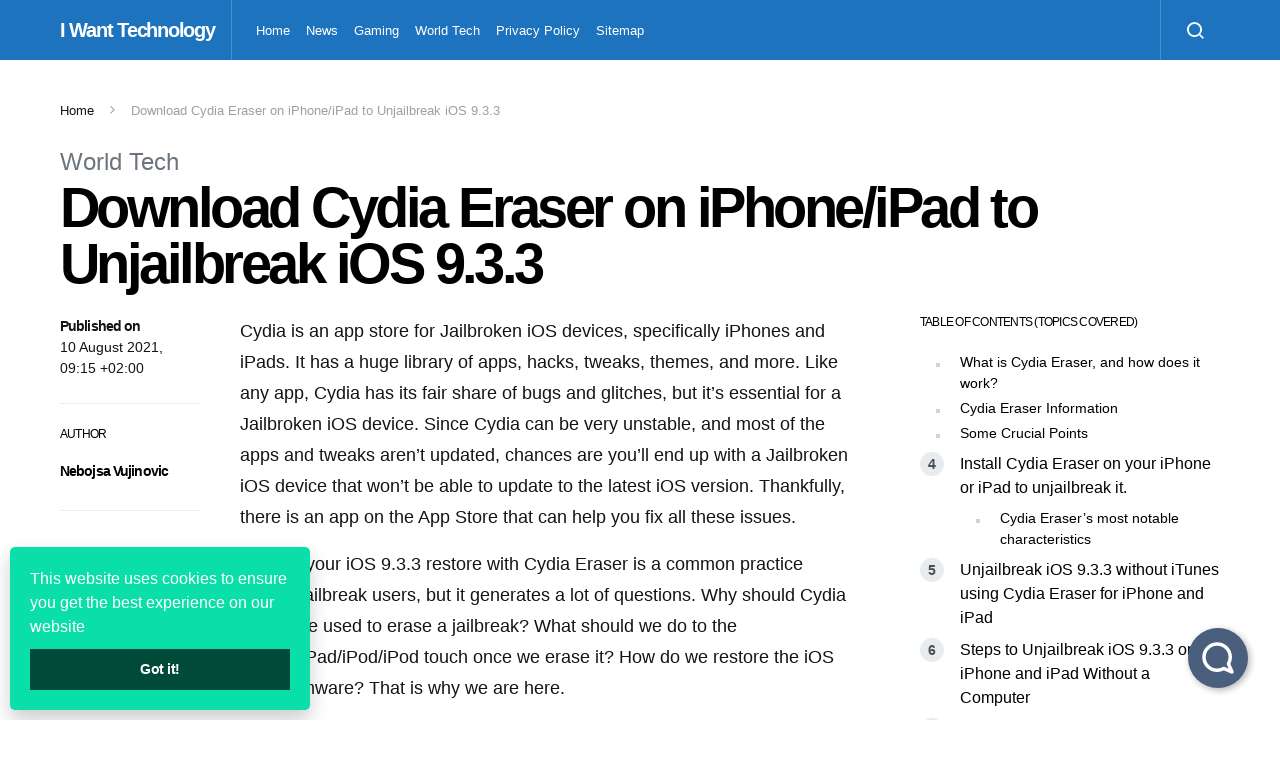

--- FILE ---
content_type: text/html; charset=UTF-8
request_url: https://iwantechnology.com/download-cydia-eraser-on-iphone-ipad-to-unjailbreak-ios-9-3-3/
body_size: 21200
content:
<!doctype html>
<html lang="en-US">
<head>
	<meta charset="UTF-8">
	<meta name="viewport" content="width=device-width, initial-scale=1">
	<link rel="profile" href="https://gmpg.org/xfn/11">

	<meta name='robots' content='index, follow, max-image-preview:large, max-snippet:-1, max-video-preview:-1' />

	<!-- This site is optimized with the Yoast SEO plugin v26.6 - https://yoast.com/wordpress/plugins/seo/ -->
	<title>Download Cydia Eraser on iPhone/iPad to Unjailbreak iOS 9.3.3 - I Want Technology</title><link rel="stylesheet" href="https://iwantechnology.com/wp-content/cache/min/1/6d4708507cbd5d00cf0eb86c0b0ab4df.css" media="all" data-minify="1" />
	<link rel="canonical" href="https://iwantechnology.com/download-cydia-eraser-on-iphone-ipad-to-unjailbreak-ios-9-3-3/" />
	<meta property="og:locale" content="en_US" />
	<meta property="og:type" content="article" />
	<meta property="og:title" content="Download Cydia Eraser on iPhone/iPad to Unjailbreak iOS 9.3.3 - I Want Technology" />
	<meta property="og:description" content="Cydia is an app store for Jailbroken iOS devices, specifically iPhones and&hellip;" />
	<meta property="og:url" content="https://iwantechnology.com/download-cydia-eraser-on-iphone-ipad-to-unjailbreak-ios-9-3-3/" />
	<meta property="og:site_name" content="I Want Technology" />
	<meta property="article:author" content="https://www.facebook.com/profile.php?id=61552964038049" />
	<meta property="article:published_time" content="2021-08-10T15:15:46+00:00" />
	<meta property="article:modified_time" content="2021-10-11T10:05:47+00:00" />
	<meta property="og:image" content="https://iwantechnology.com/wp-content/uploads/2021/08/Download-Cydia-Eraser-on-iPhoneiPad-to-Unjailbreak-iOS-933.jpg" />
	<meta property="og:image:width" content="1" />
	<meta property="og:image:height" content="1" />
	<meta property="og:image:type" content="image/jpeg" />
	<meta name="author" content="Nebojsa Vujinovic" />
	<meta name="twitter:card" content="summary_large_image" />
	<meta name="twitter:label1" content="Written by" />
	<meta name="twitter:data1" content="Nebojsa Vujinovic" />
	<meta name="twitter:label2" content="Est. reading time" />
	<meta name="twitter:data2" content="8 minutes" />
	<script type="application/ld+json" class="yoast-schema-graph">{"@context":"https://schema.org","@graph":[{"@type":"WebPage","@id":"https://iwantechnology.com/download-cydia-eraser-on-iphone-ipad-to-unjailbreak-ios-9-3-3/","url":"https://iwantechnology.com/download-cydia-eraser-on-iphone-ipad-to-unjailbreak-ios-9-3-3/","name":"Download Cydia Eraser on iPhone/iPad to Unjailbreak iOS 9.3.3 - I Want Technology","isPartOf":{"@id":"https://iwantechnology.com/#website"},"primaryImageOfPage":{"@id":"https://iwantechnology.com/download-cydia-eraser-on-iphone-ipad-to-unjailbreak-ios-9-3-3/#primaryimage"},"image":{"@id":"https://iwantechnology.com/download-cydia-eraser-on-iphone-ipad-to-unjailbreak-ios-9-3-3/#primaryimage"},"thumbnailUrl":"https://iwantechnology.com/wp-content/uploads/2021/08/Download-Cydia-Eraser-on-iPhoneiPad-to-Unjailbreak-iOS-933.jpg","datePublished":"2021-08-10T15:15:46+00:00","dateModified":"2021-10-11T10:05:47+00:00","author":{"@id":"https://iwantechnology.com/#/schema/person/bdf1d73ce2cefffaad8a294a7d742e17"},"breadcrumb":{"@id":"https://iwantechnology.com/download-cydia-eraser-on-iphone-ipad-to-unjailbreak-ios-9-3-3/#breadcrumb"},"inLanguage":"en-US","potentialAction":[{"@type":"ReadAction","target":["https://iwantechnology.com/download-cydia-eraser-on-iphone-ipad-to-unjailbreak-ios-9-3-3/"]}]},{"@type":"ImageObject","inLanguage":"en-US","@id":"https://iwantechnology.com/download-cydia-eraser-on-iphone-ipad-to-unjailbreak-ios-9-3-3/#primaryimage","url":"https://iwantechnology.com/wp-content/uploads/2021/08/Download-Cydia-Eraser-on-iPhoneiPad-to-Unjailbreak-iOS-933.jpg","contentUrl":"https://iwantechnology.com/wp-content/uploads/2021/08/Download-Cydia-Eraser-on-iPhoneiPad-to-Unjailbreak-iOS-933.jpg"},{"@type":"BreadcrumbList","@id":"https://iwantechnology.com/download-cydia-eraser-on-iphone-ipad-to-unjailbreak-ios-9-3-3/#breadcrumb","itemListElement":[{"@type":"ListItem","position":1,"name":"Home","item":"https://iwantechnology.com/"},{"@type":"ListItem","position":2,"name":"Download Cydia Eraser on iPhone/iPad to Unjailbreak iOS 9.3.3"}]},{"@type":"WebSite","@id":"https://iwantechnology.com/#website","url":"https://iwantechnology.com/","name":"I Want Technology","description":"","potentialAction":[{"@type":"SearchAction","target":{"@type":"EntryPoint","urlTemplate":"https://iwantechnology.com/?s={search_term_string}"},"query-input":{"@type":"PropertyValueSpecification","valueRequired":true,"valueName":"search_term_string"}}],"inLanguage":"en-US"},{"@type":"Person","@id":"https://iwantechnology.com/#/schema/person/bdf1d73ce2cefffaad8a294a7d742e17","name":"Nebojsa Vujinovic","image":{"@type":"ImageObject","inLanguage":"en-US","@id":"https://iwantechnology.com/#/schema/person/image/","url":"https://iwantechnology.com/wp-content/uploads/2024/04/Nebojsa-Vujinovic-150x150.jpg","contentUrl":"https://iwantechnology.com/wp-content/uploads/2024/04/Nebojsa-Vujinovic-150x150.jpg","caption":"Nebojsa Vujinovic"},"description":"Hi, my name is Nebojša, and I've been involved in digital marketing for over 15 years. I've written for various websites, covering a wide range of topics. I'm particularly interested in subjects like technology, gaming, app development, and I also have a passion for automobiles. Additionally, I work on SEO optimization. In my free time, I enjoy reading, walking, traveling and spending time with my wife and daughter.","sameAs":["https://www.facebook.com/profile.php?id=61552964038049","https://www.instagram.com/vujo91/","https://www.linkedin.com/in/nebojša-vujinović-vujo-b0a189a3/"],"url":"https://iwantechnology.com/author/nebojsa-vujinovic/"}]}</script>
	<!-- / Yoast SEO plugin. -->


<link href='https://fonts.gstatic.com' crossorigin rel='preconnect' />
<link rel="alternate" type="application/rss+xml" title="I Want Technology &raquo; Feed" href="https://iwantechnology.com/feed/" />
<link rel="alternate" title="oEmbed (JSON)" type="application/json+oembed" href="https://iwantechnology.com/wp-json/oembed/1.0/embed?url=https%3A%2F%2Fiwantechnology.com%2Fdownload-cydia-eraser-on-iphone-ipad-to-unjailbreak-ios-9-3-3%2F" />
<link rel="alternate" title="oEmbed (XML)" type="text/xml+oembed" href="https://iwantechnology.com/wp-json/oembed/1.0/embed?url=https%3A%2F%2Fiwantechnology.com%2Fdownload-cydia-eraser-on-iphone-ipad-to-unjailbreak-ios-9-3-3%2F&#038;format=xml" />
<style id='wp-img-auto-sizes-contain-inline-css' type='text/css'>
img:is([sizes=auto i],[sizes^="auto," i]){contain-intrinsic-size:3000px 1500px}
/*# sourceURL=wp-img-auto-sizes-contain-inline-css */
</style>
<link rel='alternate stylesheet' id='powerkit-icons-css' href='https://iwantechnology.com/wp-content/plugins/powerkit/assets/fonts/powerkit-icons.woff?ver=3.0.4' type='text/css' as='font' type='font/wof' crossorigin />

<style id='wp-emoji-styles-inline-css' type='text/css'>

	img.wp-smiley, img.emoji {
		display: inline !important;
		border: none !important;
		box-shadow: none !important;
		height: 1em !important;
		width: 1em !important;
		margin: 0 0.07em !important;
		vertical-align: -0.1em !important;
		background: none !important;
		padding: 0 !important;
	}
/*# sourceURL=wp-emoji-styles-inline-css */
</style>
<style id='wp-block-library-inline-css' type='text/css'>
:root{--wp-block-synced-color:#7a00df;--wp-block-synced-color--rgb:122,0,223;--wp-bound-block-color:var(--wp-block-synced-color);--wp-editor-canvas-background:#ddd;--wp-admin-theme-color:#007cba;--wp-admin-theme-color--rgb:0,124,186;--wp-admin-theme-color-darker-10:#006ba1;--wp-admin-theme-color-darker-10--rgb:0,107,160.5;--wp-admin-theme-color-darker-20:#005a87;--wp-admin-theme-color-darker-20--rgb:0,90,135;--wp-admin-border-width-focus:2px}@media (min-resolution:192dpi){:root{--wp-admin-border-width-focus:1.5px}}.wp-element-button{cursor:pointer}:root .has-very-light-gray-background-color{background-color:#eee}:root .has-very-dark-gray-background-color{background-color:#313131}:root .has-very-light-gray-color{color:#eee}:root .has-very-dark-gray-color{color:#313131}:root .has-vivid-green-cyan-to-vivid-cyan-blue-gradient-background{background:linear-gradient(135deg,#00d084,#0693e3)}:root .has-purple-crush-gradient-background{background:linear-gradient(135deg,#34e2e4,#4721fb 50%,#ab1dfe)}:root .has-hazy-dawn-gradient-background{background:linear-gradient(135deg,#faaca8,#dad0ec)}:root .has-subdued-olive-gradient-background{background:linear-gradient(135deg,#fafae1,#67a671)}:root .has-atomic-cream-gradient-background{background:linear-gradient(135deg,#fdd79a,#004a59)}:root .has-nightshade-gradient-background{background:linear-gradient(135deg,#330968,#31cdcf)}:root .has-midnight-gradient-background{background:linear-gradient(135deg,#020381,#2874fc)}:root{--wp--preset--font-size--normal:16px;--wp--preset--font-size--huge:42px}.has-regular-font-size{font-size:1em}.has-larger-font-size{font-size:2.625em}.has-normal-font-size{font-size:var(--wp--preset--font-size--normal)}.has-huge-font-size{font-size:var(--wp--preset--font-size--huge)}.has-text-align-center{text-align:center}.has-text-align-left{text-align:left}.has-text-align-right{text-align:right}.has-fit-text{white-space:nowrap!important}#end-resizable-editor-section{display:none}.aligncenter{clear:both}.items-justified-left{justify-content:flex-start}.items-justified-center{justify-content:center}.items-justified-right{justify-content:flex-end}.items-justified-space-between{justify-content:space-between}.screen-reader-text{border:0;clip-path:inset(50%);height:1px;margin:-1px;overflow:hidden;padding:0;position:absolute;width:1px;word-wrap:normal!important}.screen-reader-text:focus{background-color:#ddd;clip-path:none;color:#444;display:block;font-size:1em;height:auto;left:5px;line-height:normal;padding:15px 23px 14px;text-decoration:none;top:5px;width:auto;z-index:100000}html :where(.has-border-color){border-style:solid}html :where([style*=border-top-color]){border-top-style:solid}html :where([style*=border-right-color]){border-right-style:solid}html :where([style*=border-bottom-color]){border-bottom-style:solid}html :where([style*=border-left-color]){border-left-style:solid}html :where([style*=border-width]){border-style:solid}html :where([style*=border-top-width]){border-top-style:solid}html :where([style*=border-right-width]){border-right-style:solid}html :where([style*=border-bottom-width]){border-bottom-style:solid}html :where([style*=border-left-width]){border-left-style:solid}html :where(img[class*=wp-image-]){height:auto;max-width:100%}:where(figure){margin:0 0 1em}html :where(.is-position-sticky){--wp-admin--admin-bar--position-offset:var(--wp-admin--admin-bar--height,0px)}@media screen and (max-width:600px){html :where(.is-position-sticky){--wp-admin--admin-bar--position-offset:0px}}

/*# sourceURL=wp-block-library-inline-css */
</style><style id='global-styles-inline-css' type='text/css'>
:root{--wp--preset--aspect-ratio--square: 1;--wp--preset--aspect-ratio--4-3: 4/3;--wp--preset--aspect-ratio--3-4: 3/4;--wp--preset--aspect-ratio--3-2: 3/2;--wp--preset--aspect-ratio--2-3: 2/3;--wp--preset--aspect-ratio--16-9: 16/9;--wp--preset--aspect-ratio--9-16: 9/16;--wp--preset--color--black: #000000;--wp--preset--color--cyan-bluish-gray: #abb8c3;--wp--preset--color--white: #ffffff;--wp--preset--color--pale-pink: #f78da7;--wp--preset--color--vivid-red: #cf2e2e;--wp--preset--color--luminous-vivid-orange: #ff6900;--wp--preset--color--luminous-vivid-amber: #fcb900;--wp--preset--color--light-green-cyan: #7bdcb5;--wp--preset--color--vivid-green-cyan: #00d084;--wp--preset--color--pale-cyan-blue: #8ed1fc;--wp--preset--color--vivid-cyan-blue: #0693e3;--wp--preset--color--vivid-purple: #9b51e0;--wp--preset--gradient--vivid-cyan-blue-to-vivid-purple: linear-gradient(135deg,rgb(6,147,227) 0%,rgb(155,81,224) 100%);--wp--preset--gradient--light-green-cyan-to-vivid-green-cyan: linear-gradient(135deg,rgb(122,220,180) 0%,rgb(0,208,130) 100%);--wp--preset--gradient--luminous-vivid-amber-to-luminous-vivid-orange: linear-gradient(135deg,rgb(252,185,0) 0%,rgb(255,105,0) 100%);--wp--preset--gradient--luminous-vivid-orange-to-vivid-red: linear-gradient(135deg,rgb(255,105,0) 0%,rgb(207,46,46) 100%);--wp--preset--gradient--very-light-gray-to-cyan-bluish-gray: linear-gradient(135deg,rgb(238,238,238) 0%,rgb(169,184,195) 100%);--wp--preset--gradient--cool-to-warm-spectrum: linear-gradient(135deg,rgb(74,234,220) 0%,rgb(151,120,209) 20%,rgb(207,42,186) 40%,rgb(238,44,130) 60%,rgb(251,105,98) 80%,rgb(254,248,76) 100%);--wp--preset--gradient--blush-light-purple: linear-gradient(135deg,rgb(255,206,236) 0%,rgb(152,150,240) 100%);--wp--preset--gradient--blush-bordeaux: linear-gradient(135deg,rgb(254,205,165) 0%,rgb(254,45,45) 50%,rgb(107,0,62) 100%);--wp--preset--gradient--luminous-dusk: linear-gradient(135deg,rgb(255,203,112) 0%,rgb(199,81,192) 50%,rgb(65,88,208) 100%);--wp--preset--gradient--pale-ocean: linear-gradient(135deg,rgb(255,245,203) 0%,rgb(182,227,212) 50%,rgb(51,167,181) 100%);--wp--preset--gradient--electric-grass: linear-gradient(135deg,rgb(202,248,128) 0%,rgb(113,206,126) 100%);--wp--preset--gradient--midnight: linear-gradient(135deg,rgb(2,3,129) 0%,rgb(40,116,252) 100%);--wp--preset--font-size--small: 13px;--wp--preset--font-size--medium: 20px;--wp--preset--font-size--large: 36px;--wp--preset--font-size--x-large: 42px;--wp--preset--spacing--20: 0.44rem;--wp--preset--spacing--30: 0.67rem;--wp--preset--spacing--40: 1rem;--wp--preset--spacing--50: 1.5rem;--wp--preset--spacing--60: 2.25rem;--wp--preset--spacing--70: 3.38rem;--wp--preset--spacing--80: 5.06rem;--wp--preset--shadow--natural: 6px 6px 9px rgba(0, 0, 0, 0.2);--wp--preset--shadow--deep: 12px 12px 50px rgba(0, 0, 0, 0.4);--wp--preset--shadow--sharp: 6px 6px 0px rgba(0, 0, 0, 0.2);--wp--preset--shadow--outlined: 6px 6px 0px -3px rgb(255, 255, 255), 6px 6px rgb(0, 0, 0);--wp--preset--shadow--crisp: 6px 6px 0px rgb(0, 0, 0);}:where(.is-layout-flex){gap: 0.5em;}:where(.is-layout-grid){gap: 0.5em;}body .is-layout-flex{display: flex;}.is-layout-flex{flex-wrap: wrap;align-items: center;}.is-layout-flex > :is(*, div){margin: 0;}body .is-layout-grid{display: grid;}.is-layout-grid > :is(*, div){margin: 0;}:where(.wp-block-columns.is-layout-flex){gap: 2em;}:where(.wp-block-columns.is-layout-grid){gap: 2em;}:where(.wp-block-post-template.is-layout-flex){gap: 1.25em;}:where(.wp-block-post-template.is-layout-grid){gap: 1.25em;}.has-black-color{color: var(--wp--preset--color--black) !important;}.has-cyan-bluish-gray-color{color: var(--wp--preset--color--cyan-bluish-gray) !important;}.has-white-color{color: var(--wp--preset--color--white) !important;}.has-pale-pink-color{color: var(--wp--preset--color--pale-pink) !important;}.has-vivid-red-color{color: var(--wp--preset--color--vivid-red) !important;}.has-luminous-vivid-orange-color{color: var(--wp--preset--color--luminous-vivid-orange) !important;}.has-luminous-vivid-amber-color{color: var(--wp--preset--color--luminous-vivid-amber) !important;}.has-light-green-cyan-color{color: var(--wp--preset--color--light-green-cyan) !important;}.has-vivid-green-cyan-color{color: var(--wp--preset--color--vivid-green-cyan) !important;}.has-pale-cyan-blue-color{color: var(--wp--preset--color--pale-cyan-blue) !important;}.has-vivid-cyan-blue-color{color: var(--wp--preset--color--vivid-cyan-blue) !important;}.has-vivid-purple-color{color: var(--wp--preset--color--vivid-purple) !important;}.has-black-background-color{background-color: var(--wp--preset--color--black) !important;}.has-cyan-bluish-gray-background-color{background-color: var(--wp--preset--color--cyan-bluish-gray) !important;}.has-white-background-color{background-color: var(--wp--preset--color--white) !important;}.has-pale-pink-background-color{background-color: var(--wp--preset--color--pale-pink) !important;}.has-vivid-red-background-color{background-color: var(--wp--preset--color--vivid-red) !important;}.has-luminous-vivid-orange-background-color{background-color: var(--wp--preset--color--luminous-vivid-orange) !important;}.has-luminous-vivid-amber-background-color{background-color: var(--wp--preset--color--luminous-vivid-amber) !important;}.has-light-green-cyan-background-color{background-color: var(--wp--preset--color--light-green-cyan) !important;}.has-vivid-green-cyan-background-color{background-color: var(--wp--preset--color--vivid-green-cyan) !important;}.has-pale-cyan-blue-background-color{background-color: var(--wp--preset--color--pale-cyan-blue) !important;}.has-vivid-cyan-blue-background-color{background-color: var(--wp--preset--color--vivid-cyan-blue) !important;}.has-vivid-purple-background-color{background-color: var(--wp--preset--color--vivid-purple) !important;}.has-black-border-color{border-color: var(--wp--preset--color--black) !important;}.has-cyan-bluish-gray-border-color{border-color: var(--wp--preset--color--cyan-bluish-gray) !important;}.has-white-border-color{border-color: var(--wp--preset--color--white) !important;}.has-pale-pink-border-color{border-color: var(--wp--preset--color--pale-pink) !important;}.has-vivid-red-border-color{border-color: var(--wp--preset--color--vivid-red) !important;}.has-luminous-vivid-orange-border-color{border-color: var(--wp--preset--color--luminous-vivid-orange) !important;}.has-luminous-vivid-amber-border-color{border-color: var(--wp--preset--color--luminous-vivid-amber) !important;}.has-light-green-cyan-border-color{border-color: var(--wp--preset--color--light-green-cyan) !important;}.has-vivid-green-cyan-border-color{border-color: var(--wp--preset--color--vivid-green-cyan) !important;}.has-pale-cyan-blue-border-color{border-color: var(--wp--preset--color--pale-cyan-blue) !important;}.has-vivid-cyan-blue-border-color{border-color: var(--wp--preset--color--vivid-cyan-blue) !important;}.has-vivid-purple-border-color{border-color: var(--wp--preset--color--vivid-purple) !important;}.has-vivid-cyan-blue-to-vivid-purple-gradient-background{background: var(--wp--preset--gradient--vivid-cyan-blue-to-vivid-purple) !important;}.has-light-green-cyan-to-vivid-green-cyan-gradient-background{background: var(--wp--preset--gradient--light-green-cyan-to-vivid-green-cyan) !important;}.has-luminous-vivid-amber-to-luminous-vivid-orange-gradient-background{background: var(--wp--preset--gradient--luminous-vivid-amber-to-luminous-vivid-orange) !important;}.has-luminous-vivid-orange-to-vivid-red-gradient-background{background: var(--wp--preset--gradient--luminous-vivid-orange-to-vivid-red) !important;}.has-very-light-gray-to-cyan-bluish-gray-gradient-background{background: var(--wp--preset--gradient--very-light-gray-to-cyan-bluish-gray) !important;}.has-cool-to-warm-spectrum-gradient-background{background: var(--wp--preset--gradient--cool-to-warm-spectrum) !important;}.has-blush-light-purple-gradient-background{background: var(--wp--preset--gradient--blush-light-purple) !important;}.has-blush-bordeaux-gradient-background{background: var(--wp--preset--gradient--blush-bordeaux) !important;}.has-luminous-dusk-gradient-background{background: var(--wp--preset--gradient--luminous-dusk) !important;}.has-pale-ocean-gradient-background{background: var(--wp--preset--gradient--pale-ocean) !important;}.has-electric-grass-gradient-background{background: var(--wp--preset--gradient--electric-grass) !important;}.has-midnight-gradient-background{background: var(--wp--preset--gradient--midnight) !important;}.has-small-font-size{font-size: var(--wp--preset--font-size--small) !important;}.has-medium-font-size{font-size: var(--wp--preset--font-size--medium) !important;}.has-large-font-size{font-size: var(--wp--preset--font-size--large) !important;}.has-x-large-font-size{font-size: var(--wp--preset--font-size--x-large) !important;}
/*# sourceURL=global-styles-inline-css */
</style>

<style id='classic-theme-styles-inline-css' type='text/css'>
/*! This file is auto-generated */
.wp-block-button__link{color:#fff;background-color:#32373c;border-radius:9999px;box-shadow:none;text-decoration:none;padding:calc(.667em + 2px) calc(1.333em + 2px);font-size:1.125em}.wp-block-file__button{background:#32373c;color:#fff;text-decoration:none}
/*# sourceURL=/wp-includes/css/classic-themes.min.css */
</style>








<style id='searchwp-live-search-inline-css' type='text/css'>
.searchwp-live-search-result .searchwp-live-search-result--title a {
  font-size: 16px;
}
.searchwp-live-search-result .searchwp-live-search-result--price {
  font-size: 14px;
}
.searchwp-live-search-result .searchwp-live-search-result--add-to-cart .button {
  font-size: 14px;
}

/*# sourceURL=searchwp-live-search-inline-css */
</style>
<style id='rocket-lazyload-inline-css' type='text/css'>
.rll-youtube-player{position:relative;padding-bottom:56.23%;height:0;overflow:hidden;max-width:100%;}.rll-youtube-player iframe{position:absolute;top:0;left:0;width:100%;height:100%;z-index:100;background:0 0}.rll-youtube-player img{bottom:0;display:block;left:0;margin:auto;max-width:100%;width:100%;position:absolute;right:0;top:0;border:none;height:auto;cursor:pointer;-webkit-transition:.4s all;-moz-transition:.4s all;transition:.4s all}.rll-youtube-player img:hover{-webkit-filter:brightness(75%)}.rll-youtube-player .play{height:72px;width:72px;left:50%;top:50%;margin-left:-36px;margin-top:-36px;position:absolute;background:url(https://iwantechnology.com/wp-content/plugins/wp-rocket/assets/img/youtube.png) no-repeat;cursor:pointer}.wp-has-aspect-ratio .rll-youtube-player{position:absolute;padding-bottom:0;width:100%;height:100%;top:0;bottom:0;left:0;right:0}
/*# sourceURL=rocket-lazyload-inline-css */
</style>

<script type="text/javascript" src="https://iwantechnology.com/wp-includes/js/jquery/jquery.min.js?ver=3.7.1" id="jquery-core-js" defer></script>



<link rel="https://api.w.org/" href="https://iwantechnology.com/wp-json/" /><link rel="alternate" title="JSON" type="application/json" href="https://iwantechnology.com/wp-json/wp/v2/posts/126" /><link rel="EditURI" type="application/rsd+xml" title="RSD" href="https://iwantechnology.com/xmlrpc.php?rsd" />
<meta name="generator" content="WordPress 6.9" />
<link rel='shortlink' href='https://iwantechnology.com/?p=126' />
<meta name="publicationmedia-verification" content="fe003ced-8005-4377-b8c0-bdbec081dbe8"><!-- Global site tag (gtag.js) - Google Analytics -->

<script>
  window.dataLayer = window.dataLayer || [];
  function gtag(){dataLayer.push(arguments);}
  gtag('js', new Date());

  gtag('config', 'G-G0RN4RLCCB');
</script>


<meta name="google-site-verification" content="T3C43dz3XfVjli6giYmP0ai3DDHOq0i4l-3LCp_CYJQ" />
<link rel="alternate" type="application/rss+xml" title="RSS" href="https://iwantechnology.com/rsslatest.xml" /><style id="kirki-inline-styles">a:hover, .entry-content a, .must-log-in a, blockquote:before, .cs-bg-dark .footer-title, .cs-bg-dark .pk-social-links-scheme-bold:not(.pk-social-links-scheme-light-rounded) .pk-social-links-link .pk-social-links-icon{color:#1e73be;}.wp-block-button .wp-block-button__link:not(.has-background), button, .button, input[type="button"], input[type="reset"], input[type="submit"], .cs-bg-dark .pk-social-links-scheme-light-rounded .pk-social-links-link:hover .pk-social-links-icon, article .cs-overlay .post-categories a:hover, .post-format-icon > a:hover, .cs-list-articles > li > a:hover:before, .pk-bg-primary, .pk-button-primary, .pk-badge-primary, h2.pk-heading-numbered:before, .pk-post-item .pk-post-thumbnail a:hover .pk-post-number, .post-comments-show button{background-color:#1e73be;}.pk-bg-overlay, .pk-zoom-icon-popup:after{background-color:rgba(0,0,0,0.25);}.navbar-primary, .header-default .offcanvas-header{background-color:#1e73be;}.navbar-nav .sub-menu, .navbar-nav .cs-mega-menu-has-categories .cs-mm-categories, .navbar-primary .navbar-dropdown-container{background-color:#1e73be;}.navbar-nav > li.menu-item-has-children > .sub-menu:after, .navbar-primary .navbar-dropdown-container:after{border-bottom-color:#1e73be;}.site-footer{background-color:#1e73be;}body{font-family:-apple-system, BlinkMacSystemFont, "Segoe UI", Roboto, Oxygen-Sans, Ubuntu, Cantarell, "Helvetica Neue", sans-serif;font-size:1rem;font-weight:400;}.cs-font-primary, button, .button, input[type="button"], input[type="reset"], input[type="submit"], .no-comments, .text-action, .cs-link-more, .share-total, .nav-links, .comment-reply-link, .post-tags a, .post-sidebar-tags a, .tagcloud a, .read-more, .navigation.pagination .nav-links > span, .navigation.pagination .nav-links > a, .pk-font-primary, .navbar-dropdown-btn-follow{font-family:-apple-system, BlinkMacSystemFont, "Segoe UI", Roboto, Oxygen-Sans, Ubuntu, Cantarell, "Helvetica Neue", sans-serif;font-size:0.875rem;font-weight:700;letter-spacing:-0.037em;text-transform:none;}label, .cs-font-secondary, .post-meta, .archive-count, .page-subtitle, .site-description, figcaption, .wp-block-image figcaption, .wp-block-audio figcaption, .wp-block-embed figcaption, .wp-block-pullquote cite, .wp-block-pullquote footer, .wp-block-pullquote .wp-block-pullquote__citation, .wp-block-quote cite, .post-format-icon, .comment-metadata, .says, .logged-in-as, .must-log-in, .wp-caption-text, .widget_rss ul li .rss-date, blockquote cite, div[class*="meta-"], span[class*="meta-"], small, .post-sidebar-shares .total-shares, .cs-breadcrumbs, .cs-homepage-category-count, .pk-font-secondary{font-family:-apple-system, BlinkMacSystemFont, "Segoe UI", Roboto, Oxygen-Sans, Ubuntu, Cantarell, "Helvetica Neue", sans-serif;font-size:0.8125rem;font-weight:400;text-transform:none;}.entry-content{font-family:inherit;font-size:inherit;letter-spacing:inherit;}h1, h2, h3, h4, h5, h6, .h1, .h2, .h3, .h4, .h5, .h6, .site-title, .comment-author .fn, blockquote, .wp-block-quote, .wp-block-cover .wp-block-cover-image-text, .wp-block-cover .wp-block-cover-text, .wp-block-cover h2, .wp-block-cover-image .wp-block-cover-image-text, .wp-block-cover-image .wp-block-cover-text, .wp-block-cover-image h2, .wp-block-pullquote p, p.has-drop-cap:not(:focus):first-letter, .pk-font-heading, .post-sidebar-date .reader-text{font-family:-apple-system, BlinkMacSystemFont, "Segoe UI", Roboto, Oxygen-Sans, Ubuntu, Cantarell, "Helvetica Neue", sans-serif;font-weight:700;letter-spacing:-0.063em;text-transform:none;}.title-block, .pk-font-block{font-family:-apple-system, BlinkMacSystemFont, "Segoe UI", Roboto, Oxygen-Sans, Ubuntu, Cantarell, "Helvetica Neue", sans-serif;font-size:0.75rem;font-weight:400;text-transform:uppercase;color:#000000;}.navbar-nav > li > a, .cs-mega-menu-child > a, .widget_archive li, .widget_categories li, .widget_meta li a, .widget_nav_menu .menu > li > a, .widget_pages .page_item a{font-family:-apple-system, BlinkMacSystemFont, "Segoe UI", Roboto, Oxygen-Sans, Ubuntu, Cantarell, "Helvetica Neue", sans-serif;font-size:0.8125rem;font-weight:400;text-transform:none;}.navbar-nav .sub-menu > li > a, .widget_categories .children li a, .widget_nav_menu .sub-menu > li > a{font-family:-apple-system, BlinkMacSystemFont, "Segoe UI", Roboto, Oxygen-Sans, Ubuntu, Cantarell, "Helvetica Neue", sans-serif;font-size:0.8125rem;font-weight:400;text-transform:none;}</style><noscript><style id="rocket-lazyload-nojs-css">.rll-youtube-player, [data-lazy-src]{display:none !important;}</style></noscript></head>

<body class="wp-singular post-template-default single single-post postid-126 single-format-standard wp-embed-responsive wp-theme-spotlight cs-page-layout-right header-default navbar-sticky-enabled navbar-smart-enabled sticky-sidebar-enabled stick-to-top block-align-enabled">

	<div class="site-overlay"></div>

	<div class="offcanvas">

		<div class="offcanvas-header cs-bg-navbar-dark">

			
			<nav class="navbar navbar-offcanvas">

									<a class="offcanvas-brand site-title" href="https://iwantechnology.com/" rel="home" data-wpel-link="internal">I Want Technology</a>
					
				<button type="button" class="toggle-offcanvas button-round">
					<i class="cs-icon cs-icon-x"></i>
				</button>

			</nav>

			
		</div>

		<aside class="offcanvas-sidebar">
			<div class="offcanvas-inner">
				<div class="widget widget_nav_menu cs-d-lg-none"><div class="menu-main-container"><ul id="menu-main" class="menu"><li id="menu-item-30" class="menu-item menu-item-type-custom menu-item-object-custom menu-item-home menu-item-30"><a href="https://iwantechnology.com/" data-wpel-link="internal">Home</a></li>
<li id="menu-item-419" class="menu-item menu-item-type-taxonomy menu-item-object-category menu-item-419"><a href="https://iwantechnology.com/category/news/" data-wpel-link="internal">News</a></li>
<li id="menu-item-417" class="menu-item menu-item-type-taxonomy menu-item-object-category menu-item-417"><a href="https://iwantechnology.com/category/gaming/" data-wpel-link="internal">Gaming</a></li>
<li id="menu-item-418" class="menu-item menu-item-type-taxonomy menu-item-object-category current-post-ancestor current-menu-parent current-post-parent menu-item-418"><a href="https://iwantechnology.com/category/world-tech/" data-wpel-link="internal">World Tech</a></li>
<li id="menu-item-65" class="menu-item menu-item-type-post_type menu-item-object-page menu-item-65"><a href="https://iwantechnology.com/privacy-policy/" data-wpel-link="internal">Privacy Policy</a></li>
<li id="menu-item-68" class="menu-item menu-item-type-custom menu-item-object-custom menu-item-68"><a href="https://iwantechnology.com/sitemap.xml" data-wpel-link="internal">Sitemap</a></li>
</ul></div></div>
							</div>
		</aside>
	</div>

<div id="page" class="site">

	
	<div class="site-inner">

		
		<header id="masthead" class="site-header">

			
			

<nav class="navbar navbar-primary">

	
	<div class="navbar-wrap  cs-bg-navbar-dark">

		<div class="navbar-container">

			<div class="navbar-content">

						<button type="button" class="navbar-toggle-offcanvas toggle-offcanvas  cs-d-lg-none">
			<i class="cs-icon cs-icon-menu"></i>
		</button>
					<a class="navbar-brand site-title" href="https://iwantechnology.com/" rel="home" data-wpel-link="internal">I Want Technology</a>
			<ul id="menu-main-1" class="navbar-nav  cs-navbar-nav-submenu-dark"><li class="menu-item menu-item-type-custom menu-item-object-custom menu-item-home menu-item-30"><a href="https://iwantechnology.com/" data-wpel-link="internal">Home</a></li>
<li class="menu-item menu-item-type-taxonomy menu-item-object-category menu-item-419"><a href="https://iwantechnology.com/category/news/" data-wpel-link="internal">News</a></li>
<li class="menu-item menu-item-type-taxonomy menu-item-object-category menu-item-417"><a href="https://iwantechnology.com/category/gaming/" data-wpel-link="internal">Gaming</a></li>
<li class="menu-item menu-item-type-taxonomy menu-item-object-category current-post-ancestor current-menu-parent current-post-parent menu-item-418"><a href="https://iwantechnology.com/category/world-tech/" data-wpel-link="internal">World Tech</a></li>
<li class="menu-item menu-item-type-post_type menu-item-object-page menu-item-65"><a href="https://iwantechnology.com/privacy-policy/" data-wpel-link="internal">Privacy Policy</a></li>
<li class="menu-item menu-item-type-custom menu-item-object-custom menu-item-68"><a href="https://iwantechnology.com/sitemap.xml" data-wpel-link="internal">Sitemap</a></li>
</ul>		<button type="button" class="navbar-toggle-search toggle-search">
			<i class="cs-icon cs-icon-search"></i>
		</button>
		
			</div><!-- .navbar-content -->

		</div><!-- .navbar-container -->

	</div><!-- .navbar-wrap -->

	
<div class="site-search" id="search">
	<div class="cs-container">
		<div class="search-form-wrap">
			
<form role="search" method="get" class="search-form" action="https://iwantechnology.com/">
	<label class="sr-only">Search for:</label>
	<div class="cs-input-group">
		<input type="search" value="" name="s" data-swplive="true" data-swpengine="default" data-swpconfig="default" class="search-field" placeholder="Enter your search topic" required>
		<button type="submit" class="search-submit">Search</button>
	</div>
</form>
			<span class="search-close"></span>
		</div>
	</div>
</div>

</nav><!-- .navbar -->

			
		</header><!-- #masthead -->

		
		
		<div class="site-content sidebar-enabled sidebar-right post-sidebar-enabled">

			
<section class="entry-header entry-single-header entry-header-title entry-header-thumbnail">

	
	

	<div class="cs-container">

		
		<section class="cs-breadcrumbs" id="breadcrumbs"><span><span><a href="https://iwantechnology.com/" data-wpel-link="internal">Home</a></span> <span class="cs-separator"></span> <span class="breadcrumb_last" aria-current="page">Download Cydia Eraser on iPhone/iPad to Unjailbreak iOS 9.3.3</span></span></section>
					<div class="entry-inline-meta">
				<div class="meta-category"><ul class="post-categories">
	<li><a href="https://iwantechnology.com/category/world-tech/" rel="category tag" data-wpel-link="internal">World Tech</a></li></ul></div>			</div>
		
		<h1 class="entry-title">Download Cydia Eraser on iPhone/iPad to Unjailbreak iOS 9.3.3</h1>
		
		
	</div>

	
</section>

			<div class="cs-container">

				
				<div id="content" class="main-content">

					
	<div id="primary" class="content-area">

		
		<main id="main" class="site-main">

			
			
				
					
<article id="post-126" class="entry post-126 post type-post status-publish format-standard has-post-thumbnail category-world-tech">

	
				<div class="entry-container">
									<div class="entry-sidebar-wrap">
								<div class="entry-post-next cs-d-none cs-d-lg-block">
			<h5 class="title-block">
				Up next			</h5>

			<article>
									<div class="entry-thumbnail">
						<div class="cs-overlay cs-overlay-simple cs-overlay-ratio cs-ratio-landscape cs-bg-dark">
							<div class="cs-overlay-background">
								<div class="bigta-container"><div class="bialty-container"><img width="1" height="1" src="https://iwantechnology.com/wp-content/uploads/2021/08/Logitech-G633-Software-Update-Drivers-Download-2021.png" class="attachment-csco-intermediate size-csco-intermediate wp-post-image" alt="Logitech G633 Software Update, Drivers Download 2023" decoding="async" title="Download Cydia Eraser on iPhone/iPad to Unjailbreak iOS 9.3.3"></div>
</div>
							</div>
							<div class="cs-overlay-content">
															</div>
							<a href="https://iwantechnology.com/logitech-g633-software-update-drivers-download-2021/" class="cs-overlay-link" data-wpel-link="internal"></a>
						</div>
					</div>
								<header class="entry-header">
					<h6 class="entry-title"><a href="https://iwantechnology.com/logitech-g633-software-update-drivers-download-2021/" data-wpel-link="internal">Logitech G633 Software Update, Drivers Download 2023</a></h6>
					<ul class="post-meta"></ul>				</header>
				</div>
		</section>
							<div class="entry-sidebar">
							
<section class="post-section post-sidebar-date">
	<time class="entry-date published" datetime="2021-08-10T09:15:46+02:00"><span class="reader-text published-text">Published on</span> 10 August 2021, 09:15 +02:00</time></section>


<section class="post-section post-sidebar-author">

	<h5 class="title-block">
		Author	</h5>

			<div class="author-wrap">
			<div class="author">
				<div class="author-description">
					<h5 class="title-author">
						<span class="fn">
							<a href="https://iwantechnology.com/author/nebojsa-vujinovic/" rel="author" data-wpel-link="internal">
								Nebojsa Vujinovic							</a>
						</span>
					</h5>
									</div>
			</div>
		</div>
		
</section>

						</div>
					</div>
							
	<div class="entry-content-wrap">

		
		<div class="entry-content">

			<div class="bigta-container"><div class="bialty-container"><p>Cydia is an app store for Jailbroken iOS devices, specifically iPhones and iPads. It has a huge library of apps, hacks, tweaks, themes, and more. Like any app, Cydia has its fair share of bugs and glitches, but it&rsquo;s essential for a Jailbroken iOS device. Since Cydia can be very unstable, and most of the apps and tweaks aren&rsquo;t updated, chances are you&rsquo;ll end up with a Jailbroken iOS device that won&rsquo;t be able to update to the latest iOS version. Thankfully, there is an app on the App Store that can help you fix all these issues.</p>
<p>Erasing your iOS 9.3.3 restore with Cydia Eraser is a common practice among jailbreak users, but it generates a lot of questions. Why should Cydia Eraser be used to erase a jailbreak? What should we do to the iPhone/iPad/iPod/iPod touch once we erase it? How do we restore the iOS 9.3.3 firmware? That is why we are here.</p>
<p><div class="rll-youtube-player" data-src="https://www.youtube.com/embed/6tiuuGF5Z5g" data-id="6tiuuGF5Z5g" data-query=""></div><noscript><iframe loading="lazy" title="YouTube video player" src="https://www.youtube.com/embed/6tiuuGF5Z5g" width="853" height="480" frameborder="0" allowfullscreen="allowfullscreen"></iframe></noscript></p>
<p>If you wish to UnJailbreak iOS 9.3.3, install Cydia Eraser on your iPhone or iPad. Cydia Eraser is one of the finest UnJailbreak apps available, assisting Jailbreak users in unlocking their iDevices. Non-Jailbreak Cydia Store may also be downloaded for free from this page.</p>
<p>Continue reading to learn how to unjailbreak iOS 9.3.3 with Cydia Eraser:</p>
<p>If you wish to unjailbreak your iOS 9.3.3 running iPhone, iPad device without using iTunes, you can only do it using the Cydia Eraser Tweak, since the Eraser was created to remove unthreaded jailbreak from our iDevices. And you can unjailbreak any iDevice for free by downloading and installing this software Tweak from the preinstalled Cydia store on your iPhone or iPad.</p>
<p>Cydia Eraser is a Jailbreak community utility tool that allows you to unjailbreak your iPhone or iPad without having to install the iTunes IPSW file. Where Apple has stopped signing older iOS versions, iTunes now needs an IPSW file to unjailbreak. However, the recently released Cydia Eraser was able to unjailbreak without the need of an IPSW file. Jailbreak your iDevices using FilzaEscaped.</p>
<p><img decoding="async" loading="lazy" src="https://imagegod.b-cdn.net/wp-content/uploads/2021/08/Download-Cydia-Eraser-on-iPhoneiPad-to-Unjailbreak-iOS-933.jpg" alt="Download Cydia Eraser on iPhone/iPad to Unjailbreak iOS 9.3.3" width="501" height="267" title="Download Cydia Eraser on iPhone/iPad to Unjailbreak iOS 9.3.3">With Cydia Eraser, you can unjailbreak iOS 9.3.3.</p>
<p>Also check out:</p>
<p>This article contains the following content:</p>
<h4 id="what-is-cydia-eraser-and-how-does-it-work">What is Cydia Eraser, and how does it work?</h4>
<p>This Utility Tweak Name was Taken from Cydia Impactor in other words, Which were Designed and Developed by excellent Saurik, who also developed CydiaEraser and Cydia Impactor. This Tweak was released by Saurik as a free and open source, and you may get it for free from the Cydia Store.</p>
<p>The previous version of Cydia Eraser supported iPhone and iPad devices running iOS 7.1 to 9.3.3, however the latest version also supports iOS 10. And it&rsquo;s extremely easy to use this tool, and you may complete the whole jailbreak procedure with only one tap. Download the PP Jailbreak Tool, which may also be used to jailbreak your iPhone or iPad.</p>
<h4 id="cydia-eraser-information">Cydia Eraser Information</h4>
<p>App info:</p>
<ol>
<li>Cydia Eraser is the name of the tweak.</li>
<li>Saurik&rsquo;s Unjailbreak Tweak is a category.</li>
<li>iOS 9.3.3 is required for use.</li>
</ol>
<h4 id="some-crucial-points">Some Crucial Points</h4>
<ul>
<li>Begin the Unjailbreak procedure with a fully charged battery.</li>
<li>The Unjailbreak procedure requires a strong internet connection.</li>
<li>The Unjailbreak procedure requires a strong internet connection.</li>
</ul>
<p>Articles Related to This:</p>
<ol>
<li>Uncover Jailbreak iOS 12 is a program that allows you to jailbreak your iPhone or iPad.</li>
<li>Electra Jailbreak Instructions</li>
</ol>
<h3 id="install-cydia-eraser-on-your-iphone-or-ipad-to-unjailbreak-it">Install Cydia Eraser on your iPhone or iPad to unjailbreak it.</h3>
<p>Because there are many individuals using iOS 9.2 to 9.3 and trying to Unjailbreak their devices for the latest iOS 10 version update, CydiaEraser is extremely useful for iOS Jailbreak Communities. So you can get this wonderful unjailbreak tool for free from the fantastic Jailbreak Cydia store. After installing this tweak on your iDevice, go to Cydia and add the following repo source. With a single tap, you may Tweak and Unjailbreak your iPhone or iPad at the same time.</p>
<ul>
<li>Note: Before beginning this Unjailbreak procedure, keep in mind two things: first, create an iTunes backup of your iPhone, and second, turn off iCloud and Apple Passcodes.</li>
</ul>
<p>Before you go ahead and install CydiaEraser to UnJailbreak your iOS 9.3.3, let me tell you a few facts about this program that may help you decide whether or not to use it. The Cydia Tweaks for your jailbroken iDevices may be found here.</p>
<h4 id="cydia-erasers-most-notable-characteristics">Cydia Eraser&rsquo;s most notable characteristics</h4>
<ol>
<li>Without the IPSW file, Cydia Eraser completed the unjailbreak procedure.</li>
<li>The download and installation procedure is extremely simple, and this Tweak is available for free.</li>
<li>Almost all iPhone, iPad, and iPod devices can be unjailbroken using this tool.</li>
<li>Compatible with iOS 7+/8+/9+/10+ using the Cydia Eraser Tool.</li>
<li>Cydia Eraser untethers your iOS device from the jailbreak.</li>
<li>We don&rsquo;t need a Windows/Linux/Mac computer to download Cydia Eraser.</li>
<li>This tool is the finest on the market for restoring your iPhone or iPad to its original state.</li>
<li>To recover your data, you&rsquo;ll need an IPA file.</li>
</ol>
<h3 id="unjailbreak-ios-9-3-3-without-itunes-using-cydia-eraser-for-iphone-and-ipad">Unjailbreak iOS 9.3.3 without iTunes using Cydia Eraser for iPhone and iPad</h3>
<p>Unjailbreak iOS 9.3.3 in 3 Easy Steps:</p>
<ul>
<li>Launch the Cydia app on your jailbroken iPhone or iPad and wait a few seconds for the whole page to load.</li>
</ul>
<p>Non-Jailbreak Cydia Store Download</p>
<ul>
<li>See the bottom bar on the Cydia Store Home screen page and then click on the Sources Icon.</li>
<li>Now-Again See the Topbar and Click on Edit &gt;&gt; Add Options.</li>
<li>Copy and paste the source code below into the Prompted Pop-up source Window Box.</li>
</ul>
<p>http://apt.saurik.com/beta/eraser-10.1/</p>
<ul>
<li>Wait a few minutes for the Cydia Eraser Repository to update onto Cydia store Sources after clicking the Add Source button.</li>
</ul>
<p><img decoding="async" loading="lazy" src="https://imagegod.b-cdn.net/wp-content/uploads/2021/08/Download-Cydia-Eraser-on-iPhoneiPad-to-Unjailbreak-iOS-933.png" alt="Download Cydia Eraser on iPhone/iPad to Unjailbreak iOS 9.3.3" width="501" height="309" title="Download Cydia Eraser on iPhone/iPad to Unjailbreak iOS 9.3.3">Restore and Update iTunes</p>
<ul>
<li>When the Repo Verify and Update Process is finished, it will be added to the Cydia Store Sources list automatically. So just reload Cydia and go to the Cydia Sources section once again.</li>
<li>Find the CydiaEraser Tweak in the Cydia store Sources List and click on it.</li>
<li>See the Top Bar and then Again Click on Install Button &gt;&gt; Done button.</li>
</ul>
<h3 id="steps-to-unjailbreak-ios-9-3-3-on-iphone-and-ipad-without-a-computer">Steps to Unjailbreak iOS 9.3.3 on iPhone and iPad Without a Computer</h3>
<p>Create an iTunes backup on your computer before beginning this process, then turn off your iPhone, iPad PassCode, and iCloud.</p>
<ul>
<li>Open the Cydia Store Tweak and carefully read the instructions. After clicking the Erase All Data, Unjailbreak Device button, the device will be unjailbroken.</li>
<li>Now you&rsquo;ll see a tiny message pop-up asking you to confirm this process. Simply wait for the message and then click Erase All again.</li>
<li>When you press the That Erase All button, the Cydia Eraser will begin the unjailbreak procedure in a matter of seconds.</li>
<li>Waiting for your iDevice to unjailbreak takes roughly five to 10 minutes.</li>
<li>When the Unjailbreak procedure is finished, a blank screen with a loading bar appears. This is a symbol for starting up IOS in the original manner.</li>
<li>The &ldquo;Hello&rdquo; Welcome screen will now appear.</li>
<li>That&rsquo;s it, Readers; you&rsquo;ve successfully completed the un-jailbreak procedure.</li>
</ul>
<h3 id="using-itunes-backup-to-restore-your-iphone">Using iTunes Backup to Restore Your iPhone</h3>
<ul>
<li>On your computer, launch iTunes.</li>
<li>Connect your iPhone to it and enter your device&rsquo;s password to open it.</li>
</ul>
<p><img decoding="async" loading="lazy" src="https://imagegod.b-cdn.net/wp-content/uploads/2021/08/1628581433_943_Download-Cydia-Eraser-on-iPhoneiPad-to-Unjailbreak-iOS-933.jpg" alt="Download Cydia Eraser on iPhone/iPad to Unjailbreak iOS 9.3.3" width="300" height="383" title="Download Cydia Eraser on iPhone/iPad to Unjailbreak iOS 9.3.3">Password is required.</p>
<ul>
<li>When the notice Trust this Computer appears after you&rsquo;ve established a connection with your iPhone, click Yes.</li>
</ul>
<p><img decoding="async" loading="lazy" src="https://imagegod.b-cdn.net/wp-content/uploads/2021/08/1628581433_708_Download-Cydia-Eraser-on-iPhoneiPad-to-Unjailbreak-iOS-933.jpg" alt="Download Cydia Eraser on iPhone/iPad to Unjailbreak iOS 9.3.3" width="300" height="383" title="Download Cydia Eraser on iPhone/iPad to Unjailbreak iOS 9.3.3">Select Trust.</p>
<ul>
<li>After that, choose Device Summary.</li>
</ul>
<p><img decoding="async" loading="lazy" src="https://imagegod.b-cdn.net/wp-content/uploads/2021/08/1628581434_106_Download-Cydia-Eraser-on-iPhoneiPad-to-Unjailbreak-iOS-933.jpg" alt="Download Cydia Eraser on iPhone/iPad to Unjailbreak iOS 9.3.3" width="299" height="299" title="Download Cydia Eraser on iPhone/iPad to Unjailbreak iOS 9.3.3">Select Device Summary.</p>
<ul>
<li>To restore a backup, choose Restore Backup.</li>
</ul>
<p><img decoding="async" loading="lazy" src="https://imagegod.b-cdn.net/wp-content/uploads/2021/08/1628581435_459_Download-Cydia-Eraser-on-iPhoneiPad-to-Unjailbreak-iOS-933.jpg" alt="Download Cydia Eraser on iPhone/iPad to Unjailbreak iOS 9.3.3" width="600" height="324" title="Download Cydia Eraser on iPhone/iPad to Unjailbreak iOS 9.3.3">Select Restore Backup from the drop-down menu.</p>
<ul>
<li>Then it displays a selection of backup options, from which you may choose one.</li>
</ul>
<p><img decoding="async" loading="lazy" src="https://imagegod.b-cdn.net/wp-content/uploads/2021/08/1628581435_209_Download-Cydia-Eraser-on-iPhoneiPad-to-Unjailbreak-iOS-933.jpg" alt="Download Cydia Eraser on iPhone/iPad to Unjailbreak iOS 9.3.3" width="598" height="417" title="Download Cydia Eraser on iPhone/iPad to Unjailbreak iOS 9.3.3">To Restore, Select a Backup</p>
<ul>
<li>Now, choose Restore, and iTunes will begin restoring your backup.</li>
</ul>
<p><img decoding="async" loading="lazy" src="https://imagegod.b-cdn.net/wp-content/uploads/2021/08/1628581436_524_Download-Cydia-Eraser-on-iPhoneiPad-to-Unjailbreak-iOS-933.jpg" alt="Download Cydia Eraser on iPhone/iPad to Unjailbreak iOS 9.3.3" width="600" height="324" title="Download Cydia Eraser on iPhone/iPad to Unjailbreak iOS 9.3.3">Restore begins.</p>
<ul>
<li>Your device will stay linked to the computer until it is restored.</li>
<li>Disconnect the device after the backup is complete, and Cydia will be uninstalled from your iPhone.</li>
</ul>
<h3 id="commonly-asked-questions-faqs">Commonly Asked Questions (FAQs):</h3>
<p>1) Is it safe to use this application?</p>
<p>Answer: Yes, this software is completely safe to use.</p>
<p>2) What is the purpose of this application?</p>
<p>Answer: This software unjails your jailbroken iDevices and removes Cydia.</p>
<p>Question 3) Is it possible to UnJailbreak other iOS versions as well?</p>
<p>Answer: Yes, you can use CydiaEraser to UnJailbreak previous iOS versions as well. Almost all iOS versions are supported by this app.</p>
<h4 id="conclusion">Conclusion</h4>
<p>That&rsquo;s all, Readers. We hope our Cydia Eraser Download and Install procedure, as well as our Unjailbreak tutorial, will assist you in unlocking your iPhone or iPad. If this information has helped you, please share it with your friends and relatives that wish to UnJailbreak their iOS versions. The finest jailbreaking tools are Yalu Jailbreak and PPHelper Tools.</p>
<p>This article mainly concludes you &ldquo;How to Download Cydia Eraser&rdquo; &amp; &ldquo;How to Install Cydia Eraser&rdquo; to UnJailbreak iOS 9.3.3 In case if you found any Error or problem simply notify me through a comment. I will try my level best to give you a better solution for your query.</p>
<p>Thank you for visiting OM Geeky; for more information, go to omgeeky.com.</p>
<p><img decoding="async" loading="lazy" src="https://imagegod.b-cdn.net/wp-content/uploads/2021/08/1627991626_178_Download-Safari-For-Windows-Install-Safari-on-Windows-PCLaptop.jpg" alt="Download Cydia Eraser on iPhone/iPad to Unjailbreak iOS 9.3.3" width="100" height="100" title="Download Cydia Eraser on iPhone/iPad to Unjailbreak iOS 9.3.3"></p>
<p>My name is Pardhu, and I work at OMGeeky as an editor and author. Actually, I am a techie who is constantly eager to share tech-related information with my users. Apart from that, I like traveling, I enjoy sports, I am a good listener, I am a team player, a photographer, I am a graduate, and I enjoy hill climbing.</p>
<h3 id="related-tags">Related Tags</h3>
<p>This article broadly covered the following related topics:</p>
<ul>
<li><strong>cydia eraser</strong></li>
<li><strong>unjailbreak script</strong></li>
<li><strong>unjailbreak iphone</strong></li>
<li><strong>unjailbreak download</strong></li>
<li><strong>how to reset cydia ios 10</strong></li>
</ul>
</div>
</div>

		</div>
			</div>

				</div>
			
</article>

				
	<section class="post-archive archive-related">

		<div class="archive-wrap">

			
			<h5 class="title-block">
				You May Also Like			</h5>

			<div class="archive-main">
				
<article class="layout-list post-108 post type-post status-publish format-standard has-post-thumbnail category-world-tech">

	<div class="post-outer">

		<a class="post-link" href="https://iwantechnology.com/windows-12-release-date-iso-download-update-system-requirements/" data-wpel-link="internal"></a>

		
					<div class="post-inner entry-thumbnail">
				<div class="cs-overlay cs-overlay-simple cs-overlay-ratio cs-ratio-landscape cs-bg-dark">
					<div class="cs-overlay-background">
						<div class="bigta-container"><div class="bialty-container"><img width="1" height="1" src="https://iwantechnology.com/wp-content/uploads/2021/06/word-image-8823.png" class="attachment-csco-thumbnail size-csco-thumbnail wp-post-image" alt="Windows 12 Release Date, ISO Download, Update &amp;amp; System Requirements" decoding="async" title="Download Cydia Eraser on iPhone/iPad to Unjailbreak iOS 9.3.3"></div>
</div>
					</div>
					<div class="cs-overlay-content">
						<div class="meta-category"><ul class="post-categories">
	<li><a href="https://iwantechnology.com/category/world-tech/" rel="category tag" data-wpel-link="internal">World Tech</a></li></ul></div>											</div>
				</div>
			</div>
		
		<div class="post-inner entry-inner">

			<div class="entry-data">

				<header class="entry-header">
					<h2 class="entry-title">Windows 12 Release Date, ISO Download, Update &amp; System Requirements</h2>				</header>

				<div class="entry-excerpt">
					Microsoft has already announced that the Windows 12 will be released on&hellip;
				</div>

				<ul class="post-meta"><li class="meta-author"><span class="author"><a class="url fn n" href="https://iwantechnology.com/author/nebojsa-vujinovic/" title="View all posts by Nebojsa Vujinovic" data-wpel-link="internal">Nebojsa Vujinovic</a></span></li><li class="meta-date">July 4, 2021</li></ul>
			</div>

		</div>

	</div><!-- .post-outer -->

</article><!-- #post-108 -->

<article class="layout-list post-144 post type-post status-publish format-standard has-post-thumbnail category-world-tech">

	<div class="post-outer">

		<a class="post-link" href="https://iwantechnology.com/top-5-baby-proofing-products-every-parent-needs/" data-wpel-link="internal"></a>

		
					<div class="post-inner entry-thumbnail">
				<div class="cs-overlay cs-overlay-simple cs-overlay-ratio cs-ratio-landscape cs-bg-dark">
					<div class="cs-overlay-background">
						<div class="bigta-container"><div class="bialty-container"><img width="1" height="1" src="https://iwantechnology.com/wp-content/uploads/2021/08/Top-5-Baby-Proofing-Products-Every-Parent-Needs.jpg" class="attachment-csco-thumbnail size-csco-thumbnail wp-post-image" alt="Top 5 Baby Proofing Products Every Parent Needs" decoding="async" title="Download Cydia Eraser on iPhone/iPad to Unjailbreak iOS 9.3.3"></div>
</div>
					</div>
					<div class="cs-overlay-content">
						<div class="meta-category"><ul class="post-categories">
	<li><a href="https://iwantechnology.com/category/world-tech/" rel="category tag" data-wpel-link="internal">World Tech</a></li></ul></div>											</div>
				</div>
			</div>
		
		<div class="post-inner entry-inner">

			<div class="entry-data">

				<header class="entry-header">
					<h2 class="entry-title">Top 5 Baby Proofing Products Every Parent Needs</h2>				</header>

				<div class="entry-excerpt">
					There are so many different products designed to keep our children safe&hellip;
				</div>

				<ul class="post-meta"><li class="meta-author"><span class="author"><a class="url fn n" href="https://iwantechnology.com/author/nebojsa-vujinovic/" title="View all posts by Nebojsa Vujinovic" data-wpel-link="internal">Nebojsa Vujinovic</a></span></li><li class="meta-date">August 18, 2021</li></ul>
			</div>

		</div>

	</div><!-- .post-outer -->

</article><!-- #post-144 -->

<article class="layout-list post-1103 post type-post status-publish format-standard has-post-thumbnail category-world-tech tag-identification tag-imei-number tag-information tag-mobile-devices tag-significance tag-tracking">

	<div class="post-outer">

		<a class="post-link" href="https://iwantechnology.com/imei-number-format-and-its-significance/" data-wpel-link="internal"></a>

		
					<div class="post-inner entry-thumbnail">
				<div class="cs-overlay cs-overlay-simple cs-overlay-ratio cs-ratio-landscape cs-bg-dark">
					<div class="cs-overlay-background">
						<div class="bigta-container"><div class="bialty-container"><img width="380" height="200" src="https://iwantechnology.com/wp-content/uploads/2024/07/wireless-communications-cell-phone-in-use-promotional-image_200_57799_2880_1620_36-380x200.jpg" class="attachment-csco-thumbnail size-csco-thumbnail wp-post-image" alt="Understanding the IMEI Number Format and Its Significance" decoding="async" loading="lazy" title="Download Cydia Eraser on iPhone/iPad to Unjailbreak iOS 9.3.3"></div>
</div>
					</div>
					<div class="cs-overlay-content">
						<div class="meta-category"><ul class="post-categories">
	<li><a href="https://iwantechnology.com/category/world-tech/" rel="category tag" data-wpel-link="internal">World Tech</a></li></ul></div>											</div>
				</div>
			</div>
		
		<div class="post-inner entry-inner">

			<div class="entry-data">

				<header class="entry-header">
					<h2 class="entry-title">Understanding the IMEI Number Format and Its Significance</h2>				</header>

				<div class="entry-excerpt">
					The International Mobile Equipment Identity (IMEI) number is a unique 15-digit code&hellip;
				</div>

				<ul class="post-meta"><li class="meta-author"><span class="author"><a class="url fn n" href="https://iwantechnology.com/author/ronda-tudor/" title="View all posts by Ronda Tudor" data-wpel-link="internal">Ronda Tudor</a></span></li><li class="meta-date">July 17, 2024</li></ul>
			</div>

		</div>

	</div><!-- .post-outer -->

</article><!-- #post-1103 -->

<article class="layout-list post-107 post type-post status-publish format-standard category-world-tech">

	<div class="post-outer">

		<a class="post-link" href="https://iwantechnology.com/driverpack-solution-offline-iso-download-17-11-47/" data-wpel-link="internal"></a>

		
		
		<div class="post-inner entry-inner">

			<div class="entry-data">

				<header class="entry-header">
					<h2 class="entry-title">DriverPack Solution Offline ISO Download (17.11.47)</h2>				</header>

				<div class="entry-excerpt">
					Professional and advanced users will appreciate to know the new DriverPack Solution&hellip;
				</div>

				<ul class="post-meta"><li class="meta-author"><span class="author"><a class="url fn n" href="https://iwantechnology.com/author/nebojsa-vujinovic/" title="View all posts by Nebojsa Vujinovic" data-wpel-link="internal">Nebojsa Vujinovic</a></span></li><li class="meta-date">July 3, 2021</li></ul>
			</div>

		</div>

	</div><!-- .post-outer -->

</article><!-- #post-107 -->
			</div>

		</div>

	</section>

	

			
			
		</main>

		
	</div><!-- .content-area -->


	<aside id="secondary" class="widget-area sidebar-area">
		<div class="sidebar sidebar-1">
						<div class="widget powerkit_toc_widget-3 powerkit_toc_widget">			<div class="pk-toc ">
									<h5 class="pk-title pk-toc-title pk-font-block">
						Table of Contents (Topics Covered)
											</h5>
				
				<ol ><ol><li><a href="#what-is-cydia-eraser-and-how-does-it-work">What is Cydia Eraser, and how does it work?</a></li><li><a href="#cydia-eraser-information">Cydia Eraser Information</a></li><li><a href="#some-crucial-points">Some Crucial Points</a></li></ol></li><li><a href="#install-cydia-eraser-on-your-iphone-or-ipad-to-unjailbreak-it">Install Cydia Eraser on your iPhone or iPad to unjailbreak it.</a><ol><li><a href="#cydia-erasers-most-notable-characteristics">Cydia Eraser&rsquo;s most notable characteristics</a></li></ol></li><li><a href="#unjailbreak-ios-9-3-3-without-itunes-using-cydia-eraser-for-iphone-and-ipad">Unjailbreak iOS 9.3.3 without iTunes using Cydia Eraser for iPhone and iPad</a></li><li><a href="#steps-to-unjailbreak-ios-9-3-3-on-iphone-and-ipad-without-a-computer">Steps to Unjailbreak iOS 9.3.3 on iPhone and iPad Without a Computer</a></li><li><a href="#using-itunes-backup-to-restore-your-iphone">Using iTunes Backup to Restore Your iPhone</a></li><li><a href="#commonly-asked-questions-faqs">Commonly Asked Questions (FAQs):</a><ol><li><a href="#conclusion">Conclusion</a></li></ol></li><li><a href="#related-tags">Related Tags</a></li></ol>			</div>
		</div><div class="widget search-2 widget_search">
<form role="search" method="get" class="search-form" action="https://iwantechnology.com/">
	<label class="sr-only">Search for:</label>
	<div class="cs-input-group">
		<input type="search" value="" name="s" data-swplive="true" data-swpengine="default" data-swpconfig="default" class="search-field" placeholder="Enter your search topic" required>
		<button type="submit" class="search-submit">Search</button>
	</div>
</form>
</div><div class="widget powerkit_widget_posts-1 powerkit_widget_posts"><h5 class="title-block title-widget">Do Read</h5>
			<div class="widget-body pk-widget-posts pk-widget-posts-template-default pk-widget-posts-template-numbered posts-per-page-4">
				<ul>
											<li class="pk-post-item">
								<article class="post-109 post type-post status-publish format-standard has-post-thumbnail category-world-tech">
		<div class="pk-post-outer">
										<div class="pk-post-inner pk-post-thumbnail">
					<a href="https://iwantechnology.com/best-android-emulator-for-windows-pc-2021-edition/" class="post-thumbnail" data-wpel-link="internal">
						<div class="bigta-container"><div class="bialty-container"><img width="1" height="1" src="https://iwantechnology.com/wp-content/uploads/2021/06/word-image-32269.jpeg" class="attachment-pk-small size-pk-small wp-post-image" alt="Best Android Emulator for Windows PC (2023 Edition)" decoding="async" loading="lazy" title="Download Cydia Eraser on iPhone/iPad to Unjailbreak iOS 9.3.3"></div>
</div>

													<span class="pk-post-number pk-bg-primary">
								1							</span>
											</a>
				</div>
			
			<div class="pk-post-inner pk-post-data">
				
				
				<h6 class="entry-title">
					<a href="https://iwantechnology.com/best-android-emulator-for-windows-pc-2021-edition/" data-wpel-link="internal">Best Android Emulator for Windows PC (2023 Edition)</a>
				</h6>

							</div>
		</div>
	</article>
							</li>
											<li class="pk-post-item">
								<article class="post-142 post type-post status-publish format-standard has-post-thumbnail category-world-tech">
		<div class="pk-post-outer">
										<div class="pk-post-inner pk-post-thumbnail">
					<a href="https://iwantechnology.com/intel-provides-windows-11-users-with-bluetooth-and-wifi-drivers/" class="post-thumbnail" data-wpel-link="internal">
						<div class="bigta-container"><div class="bialty-container"><img width="1" height="1" src="https://iwantechnology.com/wp-content/uploads/2021/07/Microsoft-Cloud-Gaming-comes-to-Windows-10-and-iOS.jpg" class="attachment-pk-small size-pk-small wp-post-image" alt="Intel provides Windows 11 users with Bluetooth and WiFi drivers" decoding="async" loading="lazy" title="Download Cydia Eraser on iPhone/iPad to Unjailbreak iOS 9.3.3"></div>
</div>

													<span class="pk-post-number pk-bg-primary">
								2							</span>
											</a>
				</div>
			
			<div class="pk-post-inner pk-post-data">
				
				
				<h6 class="entry-title">
					<a href="https://iwantechnology.com/intel-provides-windows-11-users-with-bluetooth-and-wifi-drivers/" data-wpel-link="internal">Intel provides Windows 11 users with Bluetooth and WiFi drivers</a>
				</h6>

							</div>
		</div>
	</article>
							</li>
											<li class="pk-post-item">
								<article class="post-119 post type-post status-publish format-standard has-post-thumbnail category-world-tech">
		<div class="pk-post-outer">
										<div class="pk-post-inner pk-post-thumbnail">
					<a href="https://iwantechnology.com/key-things-to-consider-when-developing-your-tech-strategy/" class="post-thumbnail" data-wpel-link="internal">
						<div class="bigta-container"><div class="bialty-container"><img width="1" height="1" src="https://iwantechnology.com/wp-content/uploads/2021/07/Key-Things-To-Consider-When-Developing-Your-Tech-Strategy.png" class="attachment-pk-small size-pk-small wp-post-image" alt="Key Things To Consider When Developing Your Tech Strategy" decoding="async" loading="lazy" title="Download Cydia Eraser on iPhone/iPad to Unjailbreak iOS 9.3.3"></div>
</div>

													<span class="pk-post-number pk-bg-primary">
								3							</span>
											</a>
				</div>
			
			<div class="pk-post-inner pk-post-data">
				
				
				<h6 class="entry-title">
					<a href="https://iwantechnology.com/key-things-to-consider-when-developing-your-tech-strategy/" data-wpel-link="internal">Key Things To Consider When Developing Your Tech Strategy</a>
				</h6>

							</div>
		</div>
	</article>
							</li>
											<li class="pk-post-item">
								<article class="post-165 post type-post status-publish format-standard has-post-thumbnail category-world-tech tag-mobile tag-nitro-car-battle-combat tag-pc tag-racing tag-review tag-road-warrior">
		<div class="pk-post-outer">
										<div class="pk-post-inner pk-post-thumbnail">
					<a href="https://iwantechnology.com/road-warrior-nitro-car-battle/" class="post-thumbnail" data-wpel-link="internal">
						<div class="bigta-container"><div class="bialty-container"><img width="80" height="80" src="https://iwantechnology.com/wp-content/uploads/2021/09/Road-Warrior-Nitro-Car-Battle-80x80.webp" class="attachment-pk-small size-pk-small wp-post-image" alt="Road Warrior: Nitro Car Battle Combat Racing Review &amp;#038; How To Get For Mobile &amp;#038; PC" decoding="async" loading="lazy" srcset="https://iwantechnology.com/wp-content/uploads/2021/09/Road-Warrior-Nitro-Car-Battle-80x80.webp 80w, https://iwantechnology.com/wp-content/uploads/2021/09/Road-Warrior-Nitro-Car-Battle-150x150.webp 150w" sizes="auto, (max-width: 80px) 100vw, 80px" title="Download Cydia Eraser on iPhone/iPad to Unjailbreak iOS 9.3.3"></div>
</div>

													<span class="pk-post-number pk-bg-primary">
								4							</span>
											</a>
				</div>
			
			<div class="pk-post-inner pk-post-data">
				
				
				<h6 class="entry-title">
					<a href="https://iwantechnology.com/road-warrior-nitro-car-battle/" data-wpel-link="internal">Road Warrior: Nitro Car Battle Combat Racing Review &#038; How To Get For Mobile &#038; PC</a>
				</h6>

							</div>
		</div>
	</article>
							</li>
									</ul>
			</div>

			</div><div class="widget powerkit_widget_posts-4 powerkit_widget_posts"><h5 class="title-block title-widget">Read More</h5>
			<div class="widget-body pk-widget-posts pk-widget-posts-template-default pk-widget-posts-template-list posts-per-page-5">
				<ul>
											<li class="pk-post-item">
								<article class="post-662 post type-post status-publish format-standard has-post-thumbnail category-latest tag-chicago tag-internet-safety tag-kids tag-online">
		<div class="pk-post-outer">
										<div class="pk-post-inner pk-post-thumbnail">
					<a href="https://iwantechnology.com/protecting-kids-online-dangers/" class="post-thumbnail" data-wpel-link="internal">
						<div class="bigta-container"><div class="bialty-container"><img width="80" height="80" src="https://iwantechnology.com/wp-content/uploads/2022/06/Protecting-Chicago-Kids-from-Online-Dangers-80x80.jpg" class="attachment-pk-small size-pk-small wp-post-image" alt="Protecting Chicago Kids from Online Dangers" decoding="async" loading="lazy" srcset="https://iwantechnology.com/wp-content/uploads/2022/06/Protecting-Chicago-Kids-from-Online-Dangers-80x80.jpg 80w, https://iwantechnology.com/wp-content/uploads/2022/06/Protecting-Chicago-Kids-from-Online-Dangers-150x150.jpg 150w" sizes="auto, (max-width: 80px) 100vw, 80px" title="Download Cydia Eraser on iPhone/iPad to Unjailbreak iOS 9.3.3"></div>
</div>

											</a>
				</div>
			
			<div class="pk-post-inner pk-post-data">
				
				
				<h6 class="entry-title">
					<a href="https://iwantechnology.com/protecting-kids-online-dangers/" data-wpel-link="internal">Protecting Chicago Kids from Online Dangers</a>
				</h6>

				<ul class="pk-post-meta post-meta"><li class="pk-meta-date meta-date"><a href="https://iwantechnology.com/protecting-kids-online-dangers/" rel="bookmark" data-wpel-link="internal">June 8, 2022</a></li></ul>			</div>
		</div>
	</article>
							</li>
											<li class="pk-post-item">
								<article class="post-112 post type-post status-publish format-standard has-post-thumbnail category-world-tech">
		<div class="pk-post-outer">
										<div class="pk-post-inner pk-post-thumbnail">
					<a href="https://iwantechnology.com/how-to-install-bluestacks-on-windows-and-mac/" class="post-thumbnail" data-wpel-link="internal">
						<div class="bigta-container"><div class="bialty-container"><img width="1" height="1" src="https://iwantechnology.com/wp-content/uploads/2021/06/word-image-32130.jpeg" class="attachment-pk-small size-pk-small wp-post-image" alt="How to Install Bluestacks on Windows and Mac" decoding="async" loading="lazy" title="Download Cydia Eraser on iPhone/iPad to Unjailbreak iOS 9.3.3"></div>
</div>

											</a>
				</div>
			
			<div class="pk-post-inner pk-post-data">
				
				
				<h6 class="entry-title">
					<a href="https://iwantechnology.com/how-to-install-bluestacks-on-windows-and-mac/" data-wpel-link="internal">How to Install Bluestacks on Windows and Mac</a>
				</h6>

				<ul class="pk-post-meta post-meta"><li class="pk-meta-date meta-date"><a href="https://iwantechnology.com/how-to-install-bluestacks-on-windows-and-mac/" rel="bookmark" data-wpel-link="internal">July 6, 2021</a></li></ul>			</div>
		</div>
	</article>
							</li>
											<li class="pk-post-item">
								<article class="post-144 post type-post status-publish format-standard has-post-thumbnail category-world-tech">
		<div class="pk-post-outer">
										<div class="pk-post-inner pk-post-thumbnail">
					<a href="https://iwantechnology.com/top-5-baby-proofing-products-every-parent-needs/" class="post-thumbnail" data-wpel-link="internal">
						<div class="bigta-container"><div class="bialty-container"><img width="1" height="1" src="https://iwantechnology.com/wp-content/uploads/2021/08/Top-5-Baby-Proofing-Products-Every-Parent-Needs.jpg" class="attachment-pk-small size-pk-small wp-post-image" alt="Top 5 Baby Proofing Products Every Parent Needs" decoding="async" loading="lazy" title="Download Cydia Eraser on iPhone/iPad to Unjailbreak iOS 9.3.3"></div>
</div>

											</a>
				</div>
			
			<div class="pk-post-inner pk-post-data">
				
				
				<h6 class="entry-title">
					<a href="https://iwantechnology.com/top-5-baby-proofing-products-every-parent-needs/" data-wpel-link="internal">Top 5 Baby Proofing Products Every Parent Needs</a>
				</h6>

				<ul class="pk-post-meta post-meta"><li class="pk-meta-date meta-date"><a href="https://iwantechnology.com/top-5-baby-proofing-products-every-parent-needs/" rel="bookmark" data-wpel-link="internal">August 18, 2021</a></li></ul>			</div>
		</div>
	</article>
							</li>
											<li class="pk-post-item">
								<article class="post-1209 post type-post status-publish format-standard has-post-thumbnail category-business tag-fraudulent-trading-platform tag-spotting-trading-scam tag-trading-platforms">
		<div class="pk-post-outer">
										<div class="pk-post-inner pk-post-thumbnail">
					<a href="https://iwantechnology.com/key-indicators-of-fraudulent-trading-platform/" class="post-thumbnail" data-wpel-link="internal">
						<div class="bigta-container"><div class="bialty-container"><img width="80" height="80" src="https://iwantechnology.com/wp-content/uploads/2024/11/Trading-Platform-80x80.jpg" class="attachment-pk-small size-pk-small wp-post-image" alt="Spotting a Scam &#9472; Key Indicators of a Fraudulent Trading Platform" decoding="async" loading="lazy" srcset="https://iwantechnology.com/wp-content/uploads/2024/11/Trading-Platform-80x80.jpg 80w, https://iwantechnology.com/wp-content/uploads/2024/11/Trading-Platform-150x150.jpg 150w" sizes="auto, (max-width: 80px) 100vw, 80px" title="Download Cydia Eraser on iPhone/iPad to Unjailbreak iOS 9.3.3"></div>
</div>

											</a>
				</div>
			
			<div class="pk-post-inner pk-post-data">
				
				
				<h6 class="entry-title">
					<a href="https://iwantechnology.com/key-indicators-of-fraudulent-trading-platform/" data-wpel-link="internal">Spotting a Scam ─ Key Indicators of a Fraudulent Trading Platform</a>
				</h6>

				<ul class="pk-post-meta post-meta"><li class="pk-meta-date meta-date"><a href="https://iwantechnology.com/key-indicators-of-fraudulent-trading-platform/" rel="bookmark" data-wpel-link="internal">November 3, 2024</a></li></ul>			</div>
		</div>
	</article>
							</li>
											<li class="pk-post-item">
								<article class="post-101 post type-post status-publish format-standard has-post-thumbnail category-world-tech">
		<div class="pk-post-outer">
										<div class="pk-post-inner pk-post-thumbnail">
					<a href="https://iwantechnology.com/how-to-enable-compatibility-view-settings-in-windows-11/" class="post-thumbnail" data-wpel-link="internal">
						<div class="bigta-container"><div class="bialty-container"><img width="1" height="1" src="https://iwantechnology.com/wp-content/uploads/2021/06/word-image-8520.png" class="attachment-pk-small size-pk-small wp-post-image" alt="How to enable Compatibility View settings in Windows 11" decoding="async" loading="lazy" title="Download Cydia Eraser on iPhone/iPad to Unjailbreak iOS 9.3.3"></div>
</div>

											</a>
				</div>
			
			<div class="pk-post-inner pk-post-data">
				
				
				<h6 class="entry-title">
					<a href="https://iwantechnology.com/how-to-enable-compatibility-view-settings-in-windows-11/" data-wpel-link="internal">How to enable Compatibility View settings in Windows 11</a>
				</h6>

				<ul class="pk-post-meta post-meta"><li class="pk-meta-date meta-date"><a href="https://iwantechnology.com/how-to-enable-compatibility-view-settings-in-windows-11/" rel="bookmark" data-wpel-link="internal">June 30, 2021</a></li></ul>			</div>
		</div>
	</article>
							</li>
									</ul>
			</div>

			</div><div class="widget powerkit_widget_posts-2 powerkit_widget_posts"><h5 class="title-block title-widget">Recent Posts</h5>
			<div class="widget-body pk-widget-posts pk-widget-posts-template-default pk-widget-posts-template-large posts-per-page-3">
				<ul>
											<li class="pk-post-item">
								<article class="post-1348 post type-post status-publish format-standard has-post-thumbnail category-technology tag-compliance tag-enterprise-it-services tag-mindcore-technologies tag-zero-trust">
		<div class="pk-post-outer">
										<div class="pk-post-inner pk-post-thumbnail">
					<a href="https://iwantechnology.com/enterprise-it-governance-risk-control/" class="post-thumbnail" data-wpel-link="internal">
						<div class="bigta-container"><div class="bialty-container"><img width="300" height="160" src="https://iwantechnology.com/wp-content/uploads/2026/01/Enterprise-IT-Services-Must-Be-Built-Around-Governance-Risk-and-Control-300x160.jpg" class="attachment-csco-intermediate-alternative size-csco-intermediate-alternative wp-post-image" alt="Why Enterprise IT Services Must Be Built Around Governance, Risk, and Control" decoding="async" loading="lazy" srcset="https://iwantechnology.com/wp-content/uploads/2026/01/Enterprise-IT-Services-Must-Be-Built-Around-Governance-Risk-and-Control-300x160.jpg 300w, https://iwantechnology.com/wp-content/uploads/2026/01/Enterprise-IT-Services-Must-Be-Built-Around-Governance-Risk-and-Control-260x140.jpg 260w, https://iwantechnology.com/wp-content/uploads/2026/01/Enterprise-IT-Services-Must-Be-Built-Around-Governance-Risk-and-Control-800x430.jpg 800w, https://iwantechnology.com/wp-content/uploads/2026/01/Enterprise-IT-Services-Must-Be-Built-Around-Governance-Risk-and-Control-560x300.jpg 560w, https://iwantechnology.com/wp-content/uploads/2026/01/Enterprise-IT-Services-Must-Be-Built-Around-Governance-Risk-and-Control-1160x620.jpg 1160w" sizes="auto, (max-width: 300px) 100vw, 300px" title="Download Cydia Eraser on iPhone/iPad to Unjailbreak iOS 9.3.3"></div>
</div>

											</a>
				</div>
			
			<div class="pk-post-inner pk-post-data">
				
				
				<h5 class="entry-title">
					<a href="https://iwantechnology.com/enterprise-it-governance-risk-control/" data-wpel-link="internal">Why Enterprise IT Services Must Be Built Around Governance, Risk, and Control</a>
				</h5>

				<ul class="pk-post-meta post-meta"><li class="pk-meta-date meta-date"><a href="https://iwantechnology.com/enterprise-it-governance-risk-control/" rel="bookmark" data-wpel-link="internal">January 14, 2026</a></li></ul>			</div>
		</div>
	</article>
							</li>
											<li class="pk-post-item">
								<article class="post-1344 post type-post status-publish format-standard has-post-thumbnail category-blog">
		<div class="pk-post-outer">
										<div class="pk-post-inner pk-post-thumbnail">
					<a href="https://iwantechnology.com/fire-engineering-approvals-and-modelling-support-for-projects/" class="post-thumbnail" data-wpel-link="internal">
						<div class="bigta-container"><div class="bialty-container"><img width="300" height="160" src="https://iwantechnology.com/wp-content/uploads/2026/01/Fire-Engineering-Approvals-and-Modelling-Support-for-Projects-of-Any-Size-300x160.jpg" class="attachment-csco-intermediate-alternative size-csco-intermediate-alternative wp-post-image" alt="Fire Engineering, Approvals, and Modelling Support for Projects of Any Size" decoding="async" loading="lazy" srcset="https://iwantechnology.com/wp-content/uploads/2026/01/Fire-Engineering-Approvals-and-Modelling-Support-for-Projects-of-Any-Size-300x160.jpg 300w, https://iwantechnology.com/wp-content/uploads/2026/01/Fire-Engineering-Approvals-and-Modelling-Support-for-Projects-of-Any-Size-260x140.jpg 260w, https://iwantechnology.com/wp-content/uploads/2026/01/Fire-Engineering-Approvals-and-Modelling-Support-for-Projects-of-Any-Size-800x430.jpg 800w, https://iwantechnology.com/wp-content/uploads/2026/01/Fire-Engineering-Approvals-and-Modelling-Support-for-Projects-of-Any-Size-560x300.jpg 560w, https://iwantechnology.com/wp-content/uploads/2026/01/Fire-Engineering-Approvals-and-Modelling-Support-for-Projects-of-Any-Size-1160x620.jpg 1160w" sizes="auto, (max-width: 300px) 100vw, 300px" title="Download Cydia Eraser on iPhone/iPad to Unjailbreak iOS 9.3.3"></div>
</div>

											</a>
				</div>
			
			<div class="pk-post-inner pk-post-data">
				
				
				<h5 class="entry-title">
					<a href="https://iwantechnology.com/fire-engineering-approvals-and-modelling-support-for-projects/" data-wpel-link="internal">Fire Engineering, Approvals, and Modelling Support for Projects of Any Size</a>
				</h5>

				<ul class="pk-post-meta post-meta"><li class="pk-meta-date meta-date"><a href="https://iwantechnology.com/fire-engineering-approvals-and-modelling-support-for-projects/" rel="bookmark" data-wpel-link="internal">January 3, 2026</a></li></ul>			</div>
		</div>
	</article>
							</li>
											<li class="pk-post-item">
								<article class="post-1340 post type-post status-publish format-standard has-post-thumbnail category-blog">
		<div class="pk-post-outer">
										<div class="pk-post-inner pk-post-thumbnail">
					<a href="https://iwantechnology.com/smart-accessories-for-traveling/" class="post-thumbnail" data-wpel-link="internal">
						<div class="bigta-container"><div class="bialty-container"><img width="300" height="160" src="https://iwantechnology.com/wp-content/uploads/2025/12/Smart-Accessories-That-Improve-Comfort-During-Any-Trip-300x160.jpg" class="attachment-csco-intermediate-alternative size-csco-intermediate-alternative wp-post-image" alt="Smart Accessories That Improve Comfort During Any Trip" decoding="async" loading="lazy" srcset="https://iwantechnology.com/wp-content/uploads/2025/12/Smart-Accessories-That-Improve-Comfort-During-Any-Trip-300x160.jpg 300w, https://iwantechnology.com/wp-content/uploads/2025/12/Smart-Accessories-That-Improve-Comfort-During-Any-Trip-260x140.jpg 260w, https://iwantechnology.com/wp-content/uploads/2025/12/Smart-Accessories-That-Improve-Comfort-During-Any-Trip-800x430.jpg 800w, https://iwantechnology.com/wp-content/uploads/2025/12/Smart-Accessories-That-Improve-Comfort-During-Any-Trip-560x300.jpg 560w, https://iwantechnology.com/wp-content/uploads/2025/12/Smart-Accessories-That-Improve-Comfort-During-Any-Trip-1160x620.jpg 1160w, https://iwantechnology.com/wp-content/uploads/2025/12/Smart-Accessories-That-Improve-Comfort-During-Any-Trip-1920x1024.jpg 1920w" sizes="auto, (max-width: 300px) 100vw, 300px" title="Download Cydia Eraser on iPhone/iPad to Unjailbreak iOS 9.3.3"></div>
</div>

											</a>
				</div>
			
			<div class="pk-post-inner pk-post-data">
				
				
				<h5 class="entry-title">
					<a href="https://iwantechnology.com/smart-accessories-for-traveling/" data-wpel-link="internal">Smart Accessories That Improve Comfort During Any Trip</a>
				</h5>

				<ul class="pk-post-meta post-meta"><li class="pk-meta-date meta-date"><a href="https://iwantechnology.com/smart-accessories-for-traveling/" rel="bookmark" data-wpel-link="internal">December 17, 2025</a></li></ul>			</div>
		</div>
	</article>
							</li>
									</ul>
			</div>

			</div><div class="widget text-2 widget_text"><h5 class="title-block title-widget">Contact us</h5>			<div class="textwidget"><p><span data-sheets-root="1" data-sheets-value="{&quot;1&quot;:2,&quot;2&quot;:&quot;online@iwantechnology.com&quot;}" data-sheets-userformat="{&quot;2&quot;:643,&quot;3&quot;:{&quot;1&quot;:0},&quot;4&quot;:{&quot;1&quot;:2,&quot;2&quot;:16750848},&quot;10&quot;:1,&quot;12&quot;:0}">online@iwantechnology.com</span></p>
</div>
		</div>					</div>
		<div class="sidebar sidebar-2"></div>
	</aside><!-- .widget-area -->


					
				</div><!-- .main-content -->

				
			</div><!-- .cs-container -->

			
		</div><!-- .site-content -->

		
		
		
		<footer id="colophon" class="site-footer cs-bg-dark">

			<div class="site-info">

				
				<div class="footer-content">
											<h5 class="site-title footer-title">I Want Technology</h5>
						
					<nav class="navbar-footer"><ul id="menu-main-2" class="navbar-nav"><li class="menu-item menu-item-type-custom menu-item-object-custom menu-item-home menu-item-30"><a href="https://iwantechnology.com/" data-wpel-link="internal">Home</a></li>
<li class="menu-item menu-item-type-taxonomy menu-item-object-category menu-item-419"><a href="https://iwantechnology.com/category/news/" data-wpel-link="internal">News</a></li>
<li class="menu-item menu-item-type-taxonomy menu-item-object-category menu-item-417"><a href="https://iwantechnology.com/category/gaming/" data-wpel-link="internal">Gaming</a></li>
<li class="menu-item menu-item-type-taxonomy menu-item-object-category current-post-ancestor current-menu-parent current-post-parent menu-item-418"><a href="https://iwantechnology.com/category/world-tech/" data-wpel-link="internal">World Tech</a></li>
<li class="menu-item menu-item-type-post_type menu-item-object-page menu-item-65"><a href="https://iwantechnology.com/privacy-policy/" data-wpel-link="internal">Privacy Policy</a></li>
<li class="menu-item menu-item-type-custom menu-item-object-custom menu-item-68"><a href="https://iwantechnology.com/sitemap.xml" data-wpel-link="internal">Sitemap</a></li>
</ul></nav>
									</div>
			</div><!-- .site-info -->

		</footer>

		
	</div><!-- .site-inner -->

	
</div><!-- .site -->


<script type="speculationrules">
{"prefetch":[{"source":"document","where":{"and":[{"href_matches":"/*"},{"not":{"href_matches":["/wp-*.php","/wp-admin/*","/wp-content/uploads/*","/wp-content/*","/wp-content/plugins/*","/wp-content/themes/spotlight/*","/*\\?(.+)"]}},{"not":{"selector_matches":"a[rel~=\"nofollow\"]"}},{"not":{"selector_matches":".no-prefetch, .no-prefetch a"}}]},"eagerness":"conservative"}]}
</script>
<!-- Hey Oliver -->
     
 <!-- End of Hey Oliver  -->			<a href="#top" class="pk-scroll-to-top">
				<i class="pk-icon pk-icon-up"></i>
			</a>
		        <style>
            .searchwp-live-search-results {
                opacity: 0;
                transition: opacity .25s ease-in-out;
                -moz-transition: opacity .25s ease-in-out;
                -webkit-transition: opacity .25s ease-in-out;
                height: 0;
                overflow: hidden;
                z-index: 9999995; /* Exceed SearchWP Modal Search Form overlay. */
                position: absolute;
                display: none;
            }

            .searchwp-live-search-results-showing {
                display: block;
                opacity: 1;
                height: auto;
                overflow: auto;
            }

            .searchwp-live-search-no-results {
                padding: 3em 2em 0;
                text-align: center;
            }

            .searchwp-live-search-no-min-chars:after {
                content: "Continue typing";
                display: block;
                text-align: center;
                padding: 2em 2em 0;
            }
        </style>
                
        









<script type="text/javascript" id="rocket-browser-checker-js-after">
/* <![CDATA[ */
"use strict";var _createClass=function(){function defineProperties(target,props){for(var i=0;i<props.length;i++){var descriptor=props[i];descriptor.enumerable=descriptor.enumerable||!1,descriptor.configurable=!0,"value"in descriptor&&(descriptor.writable=!0),Object.defineProperty(target,descriptor.key,descriptor)}}return function(Constructor,protoProps,staticProps){return protoProps&&defineProperties(Constructor.prototype,protoProps),staticProps&&defineProperties(Constructor,staticProps),Constructor}}();function _classCallCheck(instance,Constructor){if(!(instance instanceof Constructor))throw new TypeError("Cannot call a class as a function")}var RocketBrowserCompatibilityChecker=function(){function RocketBrowserCompatibilityChecker(options){_classCallCheck(this,RocketBrowserCompatibilityChecker),this.passiveSupported=!1,this._checkPassiveOption(this),this.options=!!this.passiveSupported&&options}return _createClass(RocketBrowserCompatibilityChecker,[{key:"_checkPassiveOption",value:function(self){try{var options={get passive(){return!(self.passiveSupported=!0)}};window.addEventListener("test",null,options),window.removeEventListener("test",null,options)}catch(err){self.passiveSupported=!1}}},{key:"initRequestIdleCallback",value:function(){!1 in window&&(window.requestIdleCallback=function(cb){var start=Date.now();return setTimeout(function(){cb({didTimeout:!1,timeRemaining:function(){return Math.max(0,50-(Date.now()-start))}})},1)}),!1 in window&&(window.cancelIdleCallback=function(id){return clearTimeout(id)})}},{key:"isDataSaverModeOn",value:function(){return"connection"in navigator&&!0===navigator.connection.saveData}},{key:"supportsLinkPrefetch",value:function(){var elem=document.createElement("link");return elem.relList&&elem.relList.supports&&elem.relList.supports("prefetch")&&window.IntersectionObserver&&"isIntersecting"in IntersectionObserverEntry.prototype}},{key:"isSlowConnection",value:function(){return"connection"in navigator&&"effectiveType"in navigator.connection&&("2g"===navigator.connection.effectiveType||"slow-2g"===navigator.connection.effectiveType)}}]),RocketBrowserCompatibilityChecker}();
//# sourceURL=rocket-browser-checker-js-after
/* ]]> */
</script>
<script type="text/javascript" id="rocket-delay-js-js-after">
/* <![CDATA[ */
(function() {
"use strict";var e=function(){function n(e,t){for(var r=0;r<t.length;r++){var n=t[r];n.enumerable=n.enumerable||!1,n.configurable=!0,"value"in n&&(n.writable=!0),Object.defineProperty(e,n.key,n)}}return function(e,t,r){return t&&n(e.prototype,t),r&&n(e,r),e}}();function n(e,t){if(!(e instanceof t))throw new TypeError("Cannot call a class as a function")}var t=function(){function r(e,t){n(this,r),this.attrName="data-rocketlazyloadscript",this.browser=t,this.options=this.browser.options,this.triggerEvents=e,this.userEventListener=this.triggerListener.bind(this)}return e(r,[{key:"init",value:function(){this._addEventListener(this)}},{key:"reset",value:function(){this._removeEventListener(this)}},{key:"_addEventListener",value:function(t){this.triggerEvents.forEach(function(e){return window.addEventListener(e,t.userEventListener,t.options)})}},{key:"_removeEventListener",value:function(t){this.triggerEvents.forEach(function(e){return window.removeEventListener(e,t.userEventListener,t.options)})}},{key:"_loadScriptSrc",value:function(){var r=this,e=document.querySelectorAll("script["+this.attrName+"]");0!==e.length&&Array.prototype.slice.call(e).forEach(function(e){var t=e.getAttribute(r.attrName);e.setAttribute("src",t),e.removeAttribute(r.attrName)}),this.reset()}},{key:"triggerListener",value:function(){this._loadScriptSrc(),this._removeEventListener(this)}}],[{key:"run",value:function(){RocketBrowserCompatibilityChecker&&new r(["keydown","mouseover","touchmove","touchstart","wheel"],new RocketBrowserCompatibilityChecker({passive:!0})).init()}}]),r}();t.run();
}());

//# sourceURL=rocket-delay-js-js-after
/* ]]> */
</script>
<script type="text/javascript" id="rocket-preload-links-js-extra">
/* <![CDATA[ */
var RocketPreloadLinksConfig = {"excludeUris":"/(.+/)?feed/?.+/?|/(?:.+/)?embed/|/(index\\.php/)?wp\\-json(/.*|$)|/wp-admin/|/logout/|/wp-login.php","usesTrailingSlash":"1","imageExt":"jpg|jpeg|gif|png|tiff|bmp|webp|avif","fileExt":"jpg|jpeg|gif|png|tiff|bmp|webp|avif|php|pdf|html|htm","siteUrl":"https://iwantechnology.com","onHoverDelay":"100","rateThrottle":"3"};
//# sourceURL=rocket-preload-links-js-extra
/* ]]> */
</script>
<script type="text/javascript" id="rocket-preload-links-js-after">
/* <![CDATA[ */
(function() {
"use strict";var r="function"==typeof Symbol&&"symbol"==typeof Symbol.iterator?function(e){return typeof e}:function(e){return e&&"function"==typeof Symbol&&e.constructor===Symbol&&e!==Symbol.prototype?"symbol":typeof e},e=function(){function i(e,t){for(var n=0;n<t.length;n++){var i=t[n];i.enumerable=i.enumerable||!1,i.configurable=!0,"value"in i&&(i.writable=!0),Object.defineProperty(e,i.key,i)}}return function(e,t,n){return t&&i(e.prototype,t),n&&i(e,n),e}}();function i(e,t){if(!(e instanceof t))throw new TypeError("Cannot call a class as a function")}var t=function(){function n(e,t){i(this,n),this.browser=e,this.config=t,this.options=this.browser.options,this.prefetched=new Set,this.eventTime=null,this.threshold=1111,this.numOnHover=0}return e(n,[{key:"init",value:function(){!this.browser.supportsLinkPrefetch()||this.browser.isDataSaverModeOn()||this.browser.isSlowConnection()||(this.regex={excludeUris:RegExp(this.config.excludeUris,"i"),images:RegExp(".("+this.config.imageExt+")$","i"),fileExt:RegExp(".("+this.config.fileExt+")$","i")},this._initListeners(this))}},{key:"_initListeners",value:function(e){-1<this.config.onHoverDelay&&document.addEventListener("mouseover",e.listener.bind(e),e.listenerOptions),document.addEventListener("mousedown",e.listener.bind(e),e.listenerOptions),document.addEventListener("touchstart",e.listener.bind(e),e.listenerOptions)}},{key:"listener",value:function(e){var t=e.target.closest("a"),n=this._prepareUrl(t);if(null!==n)switch(e.type){case"mousedown":case"touchstart":this._addPrefetchLink(n);break;case"mouseover":this._earlyPrefetch(t,n,"mouseout")}}},{key:"_earlyPrefetch",value:function(t,e,n){var i=this,r=setTimeout(function(){if(r=null,0===i.numOnHover)setTimeout(function(){return i.numOnHover=0},1e3);else if(i.numOnHover>i.config.rateThrottle)return;i.numOnHover++,i._addPrefetchLink(e)},this.config.onHoverDelay);t.addEventListener(n,function e(){t.removeEventListener(n,e,{passive:!0}),null!==r&&(clearTimeout(r),r=null)},{passive:!0})}},{key:"_addPrefetchLink",value:function(i){return this.prefetched.add(i.href),new Promise(function(e,t){var n=document.createElement("link");n.rel="prefetch",n.href=i.href,n.onload=e,n.onerror=t,document.head.appendChild(n)}).catch(function(){})}},{key:"_prepareUrl",value:function(e){if(null===e||"object"!==(void 0===e?"undefined":r(e))||!1 in e||-1===["http:","https:"].indexOf(e.protocol))return null;var t=e.href.substring(0,this.config.siteUrl.length),n=this._getPathname(e.href,t),i={original:e.href,protocol:e.protocol,origin:t,pathname:n,href:t+n};return this._isLinkOk(i)?i:null}},{key:"_getPathname",value:function(e,t){var n=t?e.substring(this.config.siteUrl.length):e;return n.startsWith("/")||(n="/"+n),this._shouldAddTrailingSlash(n)?n+"/":n}},{key:"_shouldAddTrailingSlash",value:function(e){return this.config.usesTrailingSlash&&!e.endsWith("/")&&!this.regex.fileExt.test(e)}},{key:"_isLinkOk",value:function(e){return null!==e&&"object"===(void 0===e?"undefined":r(e))&&(!this.prefetched.has(e.href)&&e.origin===this.config.siteUrl&&-1===e.href.indexOf("?")&&-1===e.href.indexOf("#")&&!this.regex.excludeUris.test(e.href)&&!this.regex.images.test(e.href))}}],[{key:"run",value:function(){"undefined"!=typeof RocketPreloadLinksConfig&&new n(new RocketBrowserCompatibilityChecker({capture:!0,passive:!0}),RocketPreloadLinksConfig).init()}}]),n}();t.run();
}());

//# sourceURL=rocket-preload-links-js-after
/* ]]> */
</script>



<script type="text/javascript" id="swp-live-search-client-js-extra">
/* <![CDATA[ */
var searchwp_live_search_params = [];
searchwp_live_search_params = {"ajaxurl":"https:\/\/iwantechnology.com\/wp-admin\/admin-ajax.php","origin_id":126,"config":{"default":{"engine":"default","input":{"delay":300,"min_chars":3},"results":{"position":"bottom","width":"auto","offset":{"x":0,"y":5}},"spinner":{"lines":12,"length":8,"width":3,"radius":8,"scale":1,"corners":1,"color":"#424242","fadeColor":"transparent","speed":1,"rotate":0,"animation":"searchwp-spinner-line-fade-quick","direction":1,"zIndex":2000000000,"className":"spinner","top":"50%","left":"50%","shadow":"0 0 1px transparent","position":"absolute"}}},"msg_no_config_found":"No valid SearchWP Live Search configuration found!","aria_instructions":"When autocomplete results are available use up and down arrows to review and enter to go to the desired page. Touch device users, explore by touch or with swipe gestures."};;
//# sourceURL=swp-live-search-client-js-extra
/* ]]> */
</script>

<script>window.lazyLoadOptions={elements_selector:"iframe[data-lazy-src]",data_src:"lazy-src",data_srcset:"lazy-srcset",data_sizes:"lazy-sizes",class_loading:"lazyloading",class_loaded:"lazyloaded",threshold:300,callback_loaded:function(element){if(element.tagName==="IFRAME"&&element.dataset.rocketLazyload=="fitvidscompatible"){if(element.classList.contains("lazyloaded")){if(typeof window.jQuery!="undefined"){if(jQuery.fn.fitVids){jQuery(element).parent().fitVids()}}}}}};window.addEventListener('LazyLoad::Initialized',function(e){var lazyLoadInstance=e.detail.instance;if(window.MutationObserver){var observer=new MutationObserver(function(mutations){var image_count=0;var iframe_count=0;var rocketlazy_count=0;mutations.forEach(function(mutation){for(i=0;i<mutation.addedNodes.length;i++){if(typeof mutation.addedNodes[i].getElementsByTagName!=='function'){continue}
if(typeof mutation.addedNodes[i].getElementsByClassName!=='function'){continue}
images=mutation.addedNodes[i].getElementsByTagName('img');is_image=mutation.addedNodes[i].tagName=="IMG";iframes=mutation.addedNodes[i].getElementsByTagName('iframe');is_iframe=mutation.addedNodes[i].tagName=="IFRAME";rocket_lazy=mutation.addedNodes[i].getElementsByClassName('rocket-lazyload');image_count+=images.length;iframe_count+=iframes.length;rocketlazy_count+=rocket_lazy.length;if(is_image){image_count+=1}
if(is_iframe){iframe_count+=1}}});if(image_count>0||iframe_count>0||rocketlazy_count>0){lazyLoadInstance.update()}});var b=document.getElementsByTagName("body")[0];var config={childList:!0,subtree:!0};observer.observe(b,config)}},!1)</script><script data-no-minify="1" async src="https://iwantechnology.com/wp-content/plugins/wp-rocket/assets/js/lazyload/16.1/lazyload.min.js"></script><p id="cookie-notice">This website uses cookies to ensure you get the best experience on our website<br><button onclick="acceptCookie();">Got it!</button></p>

<style>#cookie-notice{color:#fff;font-family:inherit;background:#0ADEA9;padding:20px;position:fixed;bottom:10px;left:10px;width:100%;max-width:300px;box-shadow:0 10px 20px rgba(0,0,0,.2);border-radius:5px;margin:0px;visibility:hidden;z-index:1000000;box-sizing:border-box}#cookie-notice button{color:inherit;background:#014a38;border:0;padding:10px;margin-top:10px;width:100%;cursor:pointer}@media only screen and (max-width:600px){#cookie-notice{max-width:100%;bottom:0;left:0;border-radius:0}}</style>


<script src="https://iwantechnology.com/wp-content/cache/min/1/69d3656c62f2bb869a9e35bbd27e2bbb.js" data-minify="1" defer></script><script defer src="https://static.cloudflareinsights.com/beacon.min.js/vcd15cbe7772f49c399c6a5babf22c1241717689176015" integrity="sha512-ZpsOmlRQV6y907TI0dKBHq9Md29nnaEIPlkf84rnaERnq6zvWvPUqr2ft8M1aS28oN72PdrCzSjY4U6VaAw1EQ==" data-cf-beacon='{"version":"2024.11.0","token":"0c5d4a14aa1b45a58259886372430ddb","r":1,"server_timing":{"name":{"cfCacheStatus":true,"cfEdge":true,"cfExtPri":true,"cfL4":true,"cfOrigin":true,"cfSpeedBrain":true},"location_startswith":null}}' crossorigin="anonymous"></script>
</body>
</html>

<!-- This website is like a Rocket, isn't it? Performance optimized by WP Rocket. Learn more: https://wp-rocket.me - Debug: cached@1768591845 -->

--- FILE ---
content_type: text/html; charset=UTF-8
request_url: https://www.heyoliver.com/rest/visitor/widget/preferences2?widget_id=ho_14UpunbGAPMgWKHkQfNT67vj29aBy3Fdc8RYtzEqsSrDVZw&url=about%3Ablank&v=0.9888766119767494
body_size: 1252
content:
var widgetPrefsJSON ='{"forms_builder":[],"elements_builder":[],"notifications_design":[],"template_prefs":{"template":"original_theme","position":"bottom_right","bubble_image":"","color":"#3b3b3b","theme_size":"medium","mobile_optimized_chat":"false","domain_protocol":"https","domain_url":"iwantechnology.com","other_domains":null,"enable_action_center":"true","visitor_available_modules":"chat,notes,alerts","mdfm":"iframe","get_full_urls":false,"enable_push_notifications":"false","trial":false,"vnts":"not10.mp3","bf_chat":"Chat With Us@@Talk to a member of our team.","bf_contact":"Contact Form@@We usually respond in a few hours.@@How can we help you?@@We usually respond in a few hours.@@Your message was sent. We will contact you as soon as possible.","bf_faq":"Frequently Asked Questions@@Common questions and answers.@@Got questions?@@We got answers!","bf_alerts":"Campaigns@@View our latest campaigns and offers.@@Our Campaigns@@View our latest campaigns"},"bubble_prefs":{"alignment":"bottom_right","online_image_position":"center","offline_transition_effect":"animationbubble","hide_offline":"false","bubble_enabled":"yes","online_transition_effect":"animationbubble","online_image":"","offline_image":"","enabled":"true","background_color":"rgba(74,94,126,1)","counter_bg_color":"rgba(146,144,55,1)","i_bgc":"#31628a","bmf":"Chat:1;Message:1;FAQ:1;Alerts:1","agenticon":"1.png","wti":"Welcome","wte":"This is our special corner where you can find help from our support team at any time!","bubble_icon":"M20.92,19.61l-1.84-4.28A8.39,8.39,0,0,0,20,11.5,8.5,8.5,0,1,0,11.5,20a8.39,8.39,0,0,0,3.83-.92l4.28,1.84A1,1,0,0,0,20,21a1,1,0,0,0,.92-1.39Zm-5.26-2.56a1,1,0,0,0-.39-.08,1,1,0,0,0-.51.14A6.36,6.36,0,0,1,11.5,18,6.5,6.5,0,1,1,18,11.5a6.3,6.3,0,0,1-.89,3.25,1,1,0,0,0-.06.91l1,2.43Z","start_convo_msg":"Start a conversation"},"social_prefs":{"fb":"","tw":"","li":"","in":"","me":"","sk":"","lc":"Let us connect!","ph":"","em":""},"chat_prefs":{"display_name":"iwantechnology.com","chat_default_msg":"Hello and welcome! If you have any questions, I am here to help.","chat_offline_msg":"We are offline now, but you can give us a way to reach you.","chat_form_title":"Let us reach you!","chat_thank_you":"Thank you, we will contact you at","chat_offline_response_by":"both","cauv":"false","cona":"false"},"language":{"current_language":"english"},"settings":{"push_server":"https:\/\/www.heyoliver.com:41024","socket_version":203},"plan_type":"free","push_notifications":{"enable_push_notifications":"false","push_onesignal_app_id":"","push_welcomemsg_enabled":"false","push_welcomemsg_title":"","push_welcomemsg_message":"","push_welcomemsg_url":""},"external_links":[],"faqs":[]}'